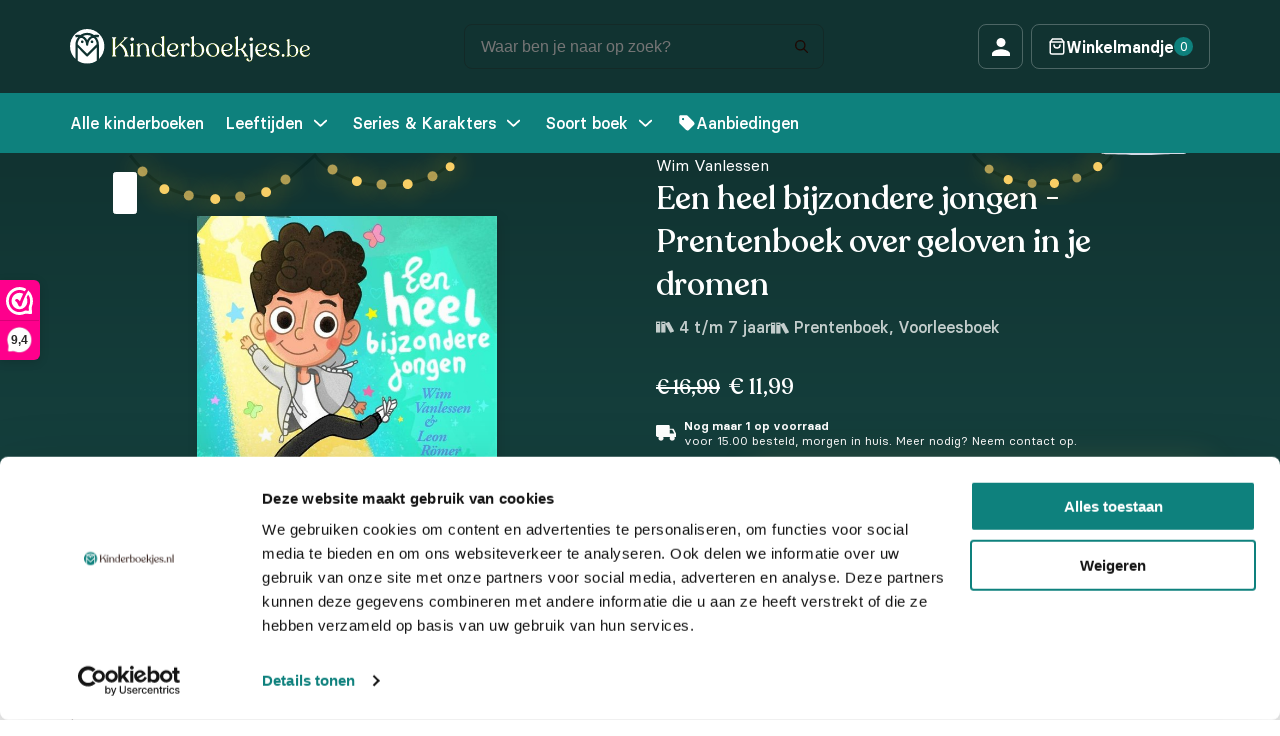

--- FILE ---
content_type: text/html; charset=UTF-8
request_url: https://kinderboekjes.be/kinderboeken/een-heel-bijzondere-jongen-prentenboek-over-geloven-in-je-dromen/
body_size: 20833
content:

<!DOCTYPE html>
<html lang="nl-BE">
<head>

            <meta name="facebook-domain-verification" content="09ewvmgjk62u5wthy2xpc1ad8xplg0" />
    
    <meta charset="UTF-8">
    <meta http-equiv="X-UA-Compatible" content="IE=edge">
    <meta name="viewport" content="width=device-width, initial-scale=1.0">
    <title>Een heel bijzondere jongen - Prentenboek over geloven in je dromen | Kinderboekjes.be</title>
    <script type="text/javascript" data-cookieconsent="ignore">
	window.dataLayer = window.dataLayer || [];

	function gtag() {
		dataLayer.push(arguments);
	}

	gtag("consent", "default", {
		ad_personalization: "denied",
		ad_storage: "denied",
		ad_user_data: "denied",
		analytics_storage: "denied",
		functionality_storage: "denied",
		personalization_storage: "denied",
		security_storage: "granted",
		wait_for_update: 500,
	});
	gtag("set", "ads_data_redaction", true);
	</script>
<script type="text/javascript" data-cookieconsent="ignore">
		(function (w, d, s, l, i) {
		w[l] = w[l] || [];
		w[l].push({'gtm.start': new Date().getTime(), event: 'gtm.js'});
		var f = d.getElementsByTagName(s)[0], j = d.createElement(s), dl = l !== 'dataLayer' ? '&l=' + l : '';
		j.async = true;
		j.src = 'https://www.googletagmanager.com/gtm.js?id=' + i + dl;
		f.parentNode.insertBefore(j, f);
	})(
		window,
		document,
		'script',
		'dataLayer',
		'GTM-MSMDZTX'
	);
</script>
<script type="text/javascript"
		id="Cookiebot"
		src="https://consent.cookiebot.com/uc.js"
		data-implementation="wp"
		data-cbid="30a3780a-fcd2-4046-8d96-306ba0424aaf"
						data-culture="NL"
				data-blockingmode="auto"
	></script>
<meta name='robots' content='index, follow, max-image-preview:large, max-snippet:-1, max-video-preview:-1' />

<!-- Google Tag Manager for WordPress by gtm4wp.com -->
<script data-cfasync="false" data-pagespeed-no-defer>
	var gtm4wp_datalayer_name = "dataLayer";
	var dataLayer = dataLayer || [];
	const gtm4wp_use_sku_instead = 0;
	const gtm4wp_currency = 'EUR';
	const gtm4wp_product_per_impression = 10;
	const gtm4wp_clear_ecommerce = false;
	const gtm4wp_datalayer_max_timeout = 2000;
</script>
<!-- End Google Tag Manager for WordPress by gtm4wp.com -->
	<!-- This site is optimized with the Yoast SEO plugin v25.9 - https://yoast.com/wordpress/plugins/seo/ -->
	<meta name="description" content="Een heel bijzondere jongen - Prentenboek over geloven in je dromen kopen? Op kinderboekjes vind je deze, en nog honderden andere leuke kinderboekjes voor een voordelige prijs. Bestel Een heel bijzondere jongen - Prentenboek over geloven in je dromen nu op Kinderboekjes.nl" />
	<link rel="canonical" href="https://kinderboekjes.nl/kinderboeken/een-heel-bijzondere-jongen-prentenboek-over-geloven-in-je-dromen/" />
	<meta property="og:locale" content="nl_BE" />
	<meta property="og:type" content="article" />
	<meta property="og:title" content="Een heel bijzondere jongen - Prentenboek over geloven in je dromen | Kinderboekjes.be" />
	<meta property="og:description" content="Een heel bijzondere jongen - Prentenboek over geloven in je dromen kopen? Op kinderboekjes vind je deze, en nog honderden andere leuke kinderboekjes voor een voordelige prijs. Bestel Een heel bijzondere jongen - Prentenboek over geloven in je dromen nu op Kinderboekjes.nl" />
	<meta property="og:url" content="https://kinderboekjes.be/kinderboeken/een-heel-bijzondere-jongen-prentenboek-over-geloven-in-je-dromen/" />
	<meta property="og:site_name" content="Kinderboekjes.be" />
	<meta property="article:modified_time" content="2025-11-18T18:34:56+00:00" />
	<meta property="og:image" content="https://kinderboekjes.nl/wp-content/uploads/2024/07/550x545.jpg" />
	<meta property="og:image:width" content="550" />
	<meta property="og:image:height" content="545" />
	<meta property="og:image:type" content="image/jpeg" />
	<meta name="twitter:card" content="summary_large_image" />
	<script type="application/ld+json" class="yoast-schema-graph">{"@context":"https://schema.org","@graph":[{"@type":"WebPage","@id":"https://kinderboekjes.be/kinderboeken/een-heel-bijzondere-jongen-prentenboek-over-geloven-in-je-dromen/","url":"https://kinderboekjes.be/kinderboeken/een-heel-bijzondere-jongen-prentenboek-over-geloven-in-je-dromen/","name":"Een heel bijzondere jongen - Prentenboek over geloven in je dromen | Kinderboekjes.be","isPartOf":{"@id":"https://kinderboekjes.be/#website"},"primaryImageOfPage":{"@id":"https://kinderboekjes.be/kinderboeken/een-heel-bijzondere-jongen-prentenboek-over-geloven-in-je-dromen/#primaryimage"},"image":{"@id":"https://kinderboekjes.be/kinderboeken/een-heel-bijzondere-jongen-prentenboek-over-geloven-in-je-dromen/#primaryimage"},"thumbnailUrl":"https://kinderboekjes.be/wp-content/uploads/2024/07/550x545.jpg","datePublished":"2024-07-19T12:39:45+00:00","dateModified":"2025-11-18T18:34:56+00:00","description":"Een heel bijzondere jongen - Prentenboek over geloven in je dromen kopen? Op kinderboekjes vind je deze, en nog honderden andere leuke kinderboekjes voor een voordelige prijs. Bestel Een heel bijzondere jongen - Prentenboek over geloven in je dromen nu op Kinderboekjes.nl","breadcrumb":{"@id":"https://kinderboekjes.be/kinderboeken/een-heel-bijzondere-jongen-prentenboek-over-geloven-in-je-dromen/#breadcrumb"},"inLanguage":"nl-BE","potentialAction":[{"@type":"ReadAction","target":["https://kinderboekjes.be/kinderboeken/een-heel-bijzondere-jongen-prentenboek-over-geloven-in-je-dromen/"]}]},{"@type":"ImageObject","inLanguage":"nl-BE","@id":"https://kinderboekjes.be/kinderboeken/een-heel-bijzondere-jongen-prentenboek-over-geloven-in-je-dromen/#primaryimage","url":"https://kinderboekjes.be/wp-content/uploads/2024/07/550x545.jpg","contentUrl":"https://kinderboekjes.be/wp-content/uploads/2024/07/550x545.jpg","width":550,"height":545,"caption":"Een heel bijzondere jongen - Prentenboek over geloven in je dromen"},{"@type":"BreadcrumbList","@id":"https://kinderboekjes.be/kinderboeken/een-heel-bijzondere-jongen-prentenboek-over-geloven-in-je-dromen/#breadcrumb","itemListElement":[{"@type":"ListItem","position":1,"name":"Kinderboeken","item":"https://kinderboekjes.be/"},{"@type":"ListItem","position":2,"name":"Alle kinderboeken","item":"https://kinderboekjes.be/kinderboeken/"},{"@type":"ListItem","position":3,"name":"Prentenboek","item":"https://kinderboekjes.be/soorten/prentenboek/"},{"@type":"ListItem","position":4,"name":"Een heel bijzondere jongen &#8211; Prentenboek over geloven in je dromen"}]},{"@type":"WebSite","@id":"https://kinderboekjes.be/#website","url":"https://kinderboekjes.be/","name":"Kinderboekjes.nl","description":"Op kinderboekjes.nl koop je de leukste kinderboekjes momenteel beschikbaar.","publisher":{"@id":"https://kinderboekjes.be/#organization"},"potentialAction":[{"@type":"SearchAction","target":{"@type":"EntryPoint","urlTemplate":"https://kinderboekjes.be/?s={search_term_string}"},"query-input":{"@type":"PropertyValueSpecification","valueRequired":true,"valueName":"search_term_string"}}],"inLanguage":"nl-BE"},{"@type":"Organization","@id":"https://kinderboekjes.be/#organization","name":"Kinderboekjes.nl","url":"https://kinderboekjes.be/","logo":{"@type":"ImageObject","inLanguage":"nl-BE","@id":"https://kinderboekjes.be/#/schema/logo/image/","url":"https://kinderboekjes.be/wp-content/uploads/2022/10/favicon.png","contentUrl":"https://kinderboekjes.be/wp-content/uploads/2022/10/favicon.png","width":512,"height":512,"caption":"Kinderboekjes.nl"},"image":{"@id":"https://kinderboekjes.be/#/schema/logo/image/"}}]}</script>
	<!-- / Yoast SEO plugin. -->


<link rel='dns-prefetch' href='//kinderboekjes.nl' />
<link rel='dns-prefetch' href='//www.google.com' />
<link rel="alternate" type="application/rss+xml" title="Kinderboekjes.be &raquo; Een heel bijzondere jongen &#8211; Prentenboek over geloven in je dromen reactiesfeed" href="https://kinderboekjes.be/kinderboeken/een-heel-bijzondere-jongen-prentenboek-over-geloven-in-je-dromen/feed/" />
<link rel="alternate" title="oEmbed (JSON)" type="application/json+oembed" href="https://kinderboekjes.be/wp-json/oembed/1.0/embed?url=https%3A%2F%2Fkinderboekjes.be%2Fkinderboeken%2Feen-heel-bijzondere-jongen-prentenboek-over-geloven-in-je-dromen%2F" />
<link rel="alternate" title="oEmbed (XML)" type="text/xml+oembed" href="https://kinderboekjes.be/wp-json/oembed/1.0/embed?url=https%3A%2F%2Fkinderboekjes.be%2Fkinderboeken%2Feen-heel-bijzondere-jongen-prentenboek-over-geloven-in-je-dromen%2F&#038;format=xml" />
<style id='wp-img-auto-sizes-contain-inline-css' type='text/css'>
img:is([sizes=auto i],[sizes^="auto," i]){contain-intrinsic-size:3000px 1500px}
/*# sourceURL=wp-img-auto-sizes-contain-inline-css */
</style>
<style id='classic-theme-styles-inline-css' type='text/css'>
/*! This file is auto-generated */
.wp-block-button__link{color:#fff;background-color:#32373c;border-radius:9999px;box-shadow:none;text-decoration:none;padding:calc(.667em + 2px) calc(1.333em + 2px);font-size:1.125em}.wp-block-file__button{background:#32373c;color:#fff;text-decoration:none}
/*# sourceURL=/wp-includes/css/classic-themes.min.css */
</style>
<style id='woocommerce-inline-inline-css' type='text/css'>
.woocommerce form .form-row .required { visibility: visible; }
/*# sourceURL=woocommerce-inline-inline-css */
</style>
<link rel='stylesheet' id='wpo_min-header-0-css' href='https://kinderboekjes.be/wp-content/cache/wpo-minify/1769098699/assets/wpo-minify-header-70ba1216.min.css' type='text/css' media='all' />
<link rel='stylesheet' id='wpo_min-header-1-css' href='https://kinderboekjes.be/wp-content/cache/wpo-minify/1769098699/assets/wpo-minify-header-eeb21411.min.css' type='text/css' media='only screen and (max-width: 768px)' />
<link rel='stylesheet' id='wpo_min-header-2-css' href='https://kinderboekjes.be/wp-content/cache/wpo-minify/1769098699/assets/wpo-minify-header-adf550b2.min.css' type='text/css' media='all' />
<script type="text/template" id="tmpl-variation-template">
	<div class="woocommerce-variation-description">{{{ data.variation.variation_description }}}</div>
	<div class="woocommerce-variation-price">{{{ data.variation.price_html }}}</div>
	<div class="woocommerce-variation-availability">{{{ data.variation.availability_html }}}</div>
</script>
<script type="text/template" id="tmpl-unavailable-variation-template">
	<p role="alert">Dit product is niet beschikbaar. Kies een andere combinatie.</p>
</script>
<script>(function(url,id){var script=document.createElement('script');script.async=true;script.src='https://'+url+'/sidebar.js?id='+id+'&c='+cachebuster(10,id);var ref=document.getElementsByTagName('script')[0];ref.parentNode.insertBefore(script,ref);function cachebuster(refreshMinutes,id){var now=Date.now();var interval=refreshMinutes*60e3;var shift=(Math.sin(id)||0)*interval;return Math.floor((now+shift)/interval);}})("dashboard.webwinkelkeur.nl",1216696);</script><script type="text/javascript" id="wpml-cookie-js-extra">
/* <![CDATA[ */
var wpml_cookies = {"wp-wpml_current_language":{"value":"be","expires":1,"path":"/"}};
var wpml_cookies = {"wp-wpml_current_language":{"value":"be","expires":1,"path":"/"}};
//# sourceURL=wpml-cookie-js-extra
/* ]]> */
</script>
<script type="text/javascript" src="https://kinderboekjes.be/wp-content/plugins/sitepress-multilingual-cms/res/js/cookies/language-cookie.js" id="wpml-cookie-js" defer="defer" data-wp-strategy="defer"></script>
<script type="text/javascript" src="https://kinderboekjes.be/wp-includes/js/jquery/jquery.min.js" id="jquery-core-js"></script>
<script type="text/javascript" src="https://kinderboekjes.be/wp-includes/js/jquery/jquery-migrate.min.js" id="jquery-migrate-js"></script>
<script type="text/javascript" src="https://kinderboekjes.be/wp-content/plugins/woocommerce/assets/js/jquery-blockui/jquery.blockUI.min.js" id="jquery-blockui-js" data-wp-strategy="defer"></script>
<script type="text/javascript" id="wc-add-to-cart-js-extra">
/* <![CDATA[ */
var wc_add_to_cart_params = {"ajax_url":"/wp-admin/admin-ajax.php?lang=be","wc_ajax_url":"/?wc-ajax=%%endpoint%%&lang=be","i18n_view_cart":"Winkelwagen bekijken","cart_url":"https://kinderboekjes.be/winkelwagen/","is_cart":"","cart_redirect_after_add":"no"};
//# sourceURL=wc-add-to-cart-js-extra
/* ]]> */
</script>
<script type="text/javascript" src="https://kinderboekjes.be/wp-content/plugins/woocommerce/assets/js/frontend/add-to-cart.min.js" id="wc-add-to-cart-js" defer="defer" data-wp-strategy="defer"></script>
<script type="text/javascript" id="wc-single-product-js-extra">
/* <![CDATA[ */
var wc_single_product_params = {"i18n_required_rating_text":"Selecteer een beoordeling","i18n_rating_options":["1 of 5 stars","2 of 5 stars","3 of 5 stars","4 of 5 stars","5 of 5 stars"],"i18n_product_gallery_trigger_text":"View full-screen image gallery","review_rating_required":"yes","flexslider":{"rtl":false,"animation":"slide","smoothHeight":true,"directionNav":false,"controlNav":"thumbnails","slideshow":false,"animationSpeed":500,"animationLoop":false,"allowOneSlide":false},"zoom_enabled":"","zoom_options":[],"photoswipe_enabled":"","photoswipe_options":{"shareEl":false,"closeOnScroll":false,"history":false,"hideAnimationDuration":0,"showAnimationDuration":0},"flexslider_enabled":""};
//# sourceURL=wc-single-product-js-extra
/* ]]> */
</script>
<script type="text/javascript" src="https://kinderboekjes.be/wp-content/plugins/woocommerce/assets/js/frontend/single-product.min.js" id="wc-single-product-js" defer="defer" data-wp-strategy="defer"></script>
<script type="text/javascript" src="https://kinderboekjes.be/wp-content/plugins/woocommerce/assets/js/js-cookie/js.cookie.min.js" id="js-cookie-js" defer="defer" data-wp-strategy="defer"></script>
<script type="text/javascript" id="woocommerce-js-extra">
/* <![CDATA[ */
var woocommerce_params = {"ajax_url":"/wp-admin/admin-ajax.php?lang=be","wc_ajax_url":"/?wc-ajax=%%endpoint%%&lang=be","i18n_password_show":"Show password","i18n_password_hide":"Hide password"};
//# sourceURL=woocommerce-js-extra
/* ]]> */
</script>
<script type="text/javascript" src="https://kinderboekjes.be/wp-content/plugins/woocommerce/assets/js/frontend/woocommerce.min.js" id="woocommerce-js" defer="defer" data-wp-strategy="defer"></script>
<script type="text/javascript" id="wt-smart-coupon-for-woo-js-extra">
/* <![CDATA[ */
var WTSmartCouponOBJ = {"ajaxurl":"https://kinderboekjes.be/wp-admin/admin-ajax.php","wc_ajax_url":"https://kinderboekjes.be/?wc-ajax=","nonces":{"public":"f40a4cf454","apply_coupon":"4a00f965fe"},"labels":{"please_wait":"Please wait...","choose_variation":"Please choose a variation","error":"Error !!!"},"shipping_method":[],"payment_method":"","is_cart":""};
//# sourceURL=wt-smart-coupon-for-woo-js-extra
/* ]]> */
</script>
<script type="text/javascript" src="https://kinderboekjes.be/wp-content/plugins/wt-smart-coupons-for-woocommerce/public/js/wt-smart-coupon-public.js" id="wt-smart-coupon-for-woo-js"></script>
<script type="text/javascript" src="https://kinderboekjes.be/wp-content/plugins/woocommerce-profitmetrics/js/pmTPTrack.js" id="pmTPTrack-js"></script>
<script type="text/javascript" id="wc-cart-fragments-js-extra">
/* <![CDATA[ */
var wc_cart_fragments_params = {"ajax_url":"/wp-admin/admin-ajax.php?lang=be","wc_ajax_url":"/?wc-ajax=%%endpoint%%&lang=be","cart_hash_key":"wc_cart_hash_7ca0ad920e8108c93692575d91315ad3-be","fragment_name":"wc_fragments_7ca0ad920e8108c93692575d91315ad3","request_timeout":"5000"};
//# sourceURL=wc-cart-fragments-js-extra
/* ]]> */
</script>
<script type="text/javascript" src="https://kinderboekjes.be/wp-content/plugins/woocommerce/assets/js/frontend/cart-fragments.min.js" id="wc-cart-fragments-js" defer="defer" data-wp-strategy="defer"></script>
<script type="text/javascript" src="https://kinderboekjes.be/wp-includes/js/underscore.min.js" id="underscore-js"></script>
<script type="text/javascript" id="wp-util-js-extra">
/* <![CDATA[ */
var _wpUtilSettings = {"ajax":{"url":"/wp-admin/admin-ajax.php"}};
//# sourceURL=wp-util-js-extra
/* ]]> */
</script>
<script type="text/javascript" src="https://kinderboekjes.be/wp-includes/js/wp-util.min.js" id="wp-util-js"></script>
<script type="text/javascript" id="wpml-xdomain-data-js-extra">
/* <![CDATA[ */
var wpml_xdomain_data = {"css_selector":"wpml-ls-item","ajax_url":"https://kinderboekjes.be/wp-admin/admin-ajax.php","current_lang":"be","_nonce":"e96c6231ff"};
//# sourceURL=wpml-xdomain-data-js-extra
/* ]]> */
</script>
<script type="text/javascript" src="https://kinderboekjes.be/wp-content/plugins/sitepress-multilingual-cms/res/js/xdomain-data.js" id="wpml-xdomain-data-js" defer="defer" data-wp-strategy="defer"></script>
<link rel="https://api.w.org/" href="https://kinderboekjes.be/wp-json/" /><link rel="alternate" title="JSON" type="application/json" href="https://kinderboekjes.be/wp-json/wp/v2/product/27812" /><link rel="EditURI" type="application/rsd+xml" title="RSD" href="https://kinderboekjes.nl/xmlrpc.php?rsd" />
<meta name="generator" content="WordPress 6.9" />
<meta name="generator" content="WooCommerce 10.0.4" />
<link rel='shortlink' href='https://kinderboekjes.be/?p=27812' />
<meta name="generator" content="WPML ver:4.7.6 stt:66,37;" />

<!-- This website runs the Product Feed ELITE for WooCommerce by AdTribes.io plugin -->

<!-- Google Tag Manager for WordPress by gtm4wp.com -->
<!-- GTM Container placement set to automatic -->
<script data-cfasync="false" data-pagespeed-no-defer type="text/javascript">
	var dataLayer_content = {"pagePostType":"product","pagePostType2":"single-product","pagePostAuthor":"Dave Vlaar","customerTotalOrders":0,"customerTotalOrderValue":0,"customerFirstName":"","customerLastName":"","customerBillingFirstName":"","customerBillingLastName":"","customerBillingCompany":"","customerBillingAddress1":"","customerBillingAddress2":"","customerBillingCity":"","customerBillingState":"","customerBillingPostcode":"","customerBillingCountry":"","customerBillingEmail":"","customerBillingEmailHash":"","customerBillingPhone":"","customerShippingFirstName":"","customerShippingLastName":"","customerShippingCompany":"","customerShippingAddress1":"","customerShippingAddress2":"","customerShippingCity":"","customerShippingState":"","customerShippingPostcode":"","customerShippingCountry":"","cartContent":{"totals":{"applied_coupons":[],"discount_total":0,"subtotal":0,"total":0},"items":[]},"productRatingCounts":[],"productAverageRating":0,"productReviewCount":0,"productType":"simple","productIsVariable":0};
	dataLayer.push( dataLayer_content );
</script>
<script data-cfasync="false" data-pagespeed-no-defer type="text/javascript">
(function(w,d,s,l,i){w[l]=w[l]||[];w[l].push({'gtm.start':
new Date().getTime(),event:'gtm.js'});var f=d.getElementsByTagName(s)[0],
j=d.createElement(s),dl=l!='dataLayer'?'&l='+l:'';j.async=true;j.src=
'//www.googletagmanager.com/gtm.js?id='+i+dl;f.parentNode.insertBefore(j,f);
})(window,document,'script','dataLayer','GTM-MSMDZTX');
</script>
<!-- End Google Tag Manager for WordPress by gtm4wp.com --><!-- Google tag (gtag.js) -->
<script async src='https://www.googletagmanager.com/gtag/js?id=AW-11107396360'></script>
<script>
function formatAWID(awID) {
    // Ensure the AW ID is in the correct format
    if (!awID.startsWith('AW-')) {
        awID = 'AW-' + awID.replace(/^AW/, '');
    }
    return awID;
}
const inputAWID = 'AW-11107396360';
const awID = formatAWID(inputAWID);

function _pm_executeAWConfig() {
    const scriptExists = document.querySelector('script[src^="https://www.googletagmanager.com/gtag/js?id="]');
    let foundJsDate = false;
    if (typeof dataLayer !== 'undefined') {
        for( var i = 0; i <= dataLayer.length; i++ ) {
            if( typeof dataLayer[i] === 'object' && dataLayer[i].length && dataLayer[i].length > 2 && dataLayer[i][0] === 'js' ) {
                foundJsDate = true;
                break;
            }
        }
    }
    if (scriptExists && foundJsDate) {
        window.dataLayer = window.dataLayer || [];
        function gtag() {
            dataLayer.push(arguments);
        }
        gtag('config', awID);
    } else {
        const script = document.createElement('script');
        script.async = true;
        script.id = 'profitmetrics-gawid-script-' + awID;
        script.src = 'https://www.googletagmanager.com/gtag/js?id=' + awID;
        document.head.appendChild(script);
        script.addEventListener('load', function() {
            window.dataLayer = window.dataLayer || [];
            function gtag() {
                dataLayer.push(arguments);
            }
            gtag('js', new Date());
            gtag('config', awID);
        });
    }
}
_pm_executeAWConfig();
</script>
<!-- Start ProfitMetrics - GA4  - (v1) -->

<script>
  function _pm_executeGtag() {
    const scriptExists = document.querySelector('script[src^="https://www.googletagmanager.com/gtag/js?id="]');

    if (scriptExists) {
      
  window.dataLayer = window.dataLayer || [];
  function gtag(){ dataLayer.push(arguments); }

  gtag('config', 'G-9N53RRKSSV');
  gtag('config', 'G-VM7HHXL44X');
  gtag('js', new Date());

    } else {
      const script = document.createElement('script');
      script.async = true;
      script.id = 'profitmetrics-ga4-script-G-9N53RRKSSV';
      script.src = 'https://www.googletagmanager.com/gtag/js?id=G-9N53RRKSSV';
      document.head.appendChild(script);

      script.addEventListener('load', function() {
        
  window.dataLayer = window.dataLayer || [];
  function gtag(){ dataLayer.push(arguments); }

  gtag('config', 'G-9N53RRKSSV');
  gtag('config', 'G-VM7HHXL44X');
  gtag('js', new Date());

      });
    }
  }


  _pm_executeGtag();
</script>

<!-- End ProfitMetrics - GA4  - (v1) --><link rel="preload" as="image" href="https://kinderboekjes.be/wp-content/uploads/2024/07/550x545.jpg.webp" imagesrcset="https://kinderboekjes.be/wp-content/uploads/2024/07/550x545.jpg 550w, https://kinderboekjes.be/wp-content/uploads/2024/07/550x545-300x297.jpg 300w, https://kinderboekjes.be/wp-content/uploads/2024/07/550x545-150x150.jpg 150w, https://kinderboekjes.be/wp-content/uploads/2024/07/550x545-100x100.jpg 100w" imagesizes="(max-width: 550px) 100vw, 550px">	<noscript><style>.woocommerce-product-gallery{ opacity: 1 !important; }</style></noscript>
	<script type="text/javascript" src="https://cdn.brevo.com/js/sdk-loader.js" async></script><script type="text/javascript">
            window.Brevo = window.Brevo || [];
            window.Brevo.push(["init", {
                client_key: "viitz4yk0yxqkrcacebhvwok",
                email_id: "",
                push: {
                    customDomain: "https://kinderboekjes.nl\/wp-content\/plugins\/woocommerce-sendinblue-newsletter-subscription\/"
                }
            }]);
        </script><link rel="icon" href="https://kinderboekjes.be/wp-content/uploads/2022/10/cropped-favicon-32x32.png" sizes="32x32" />
<link rel="icon" href="https://kinderboekjes.be/wp-content/uploads/2022/10/cropped-favicon-192x192.png" sizes="192x192" />
<link rel="apple-touch-icon" href="https://kinderboekjes.be/wp-content/uploads/2022/10/cropped-favicon-180x180.png" />
<meta name="msapplication-TileImage" content="https://kinderboekjes.be/wp-content/uploads/2022/10/cropped-favicon-270x270.png" />

            <meta name="google-site-verification" content="lVzfY1Ko71CTe5UNsHKZJTCtGhLiU-wrwau5YXuRNzo" />
        <!-- Google tag (gtag.js) -->
        <script async src="https://www.googletagmanager.com/gtag/js?id=AW-11291559501"></script>
        <script>
        window.dataLayer = window.dataLayer || [];
        function gtag(){dataLayer.push(arguments);}
        gtag('js', new Date());
        
        gtag('config', 'AW-11291559501');
        </script>

        <script>(function(n,r){var e=document.createElement("script");e.async=!0,e.src=n+"/sidebar.js?id="+r+"&c="+c(10,r);var t=document.getElementsByTagName("script")[0];t.parentNode.insertBefore(e,t);function c(s,i){var o=Date.now(),a=s*6e4,_=(Math.sin(i)||0)*a;return Math.floor((o+_)/a)}})("https://dashboard.webwinkelkeur.nl",1216696);</script>
    
<style id='global-styles-inline-css' type='text/css'>
:root{--wp--preset--aspect-ratio--square: 1;--wp--preset--aspect-ratio--4-3: 4/3;--wp--preset--aspect-ratio--3-4: 3/4;--wp--preset--aspect-ratio--3-2: 3/2;--wp--preset--aspect-ratio--2-3: 2/3;--wp--preset--aspect-ratio--16-9: 16/9;--wp--preset--aspect-ratio--9-16: 9/16;--wp--preset--color--black: #000000;--wp--preset--color--cyan-bluish-gray: #abb8c3;--wp--preset--color--white: #ffffff;--wp--preset--color--pale-pink: #f78da7;--wp--preset--color--vivid-red: #cf2e2e;--wp--preset--color--luminous-vivid-orange: #ff6900;--wp--preset--color--luminous-vivid-amber: #fcb900;--wp--preset--color--light-green-cyan: #7bdcb5;--wp--preset--color--vivid-green-cyan: #00d084;--wp--preset--color--pale-cyan-blue: #8ed1fc;--wp--preset--color--vivid-cyan-blue: #0693e3;--wp--preset--color--vivid-purple: #9b51e0;--wp--preset--gradient--vivid-cyan-blue-to-vivid-purple: linear-gradient(135deg,rgb(6,147,227) 0%,rgb(155,81,224) 100%);--wp--preset--gradient--light-green-cyan-to-vivid-green-cyan: linear-gradient(135deg,rgb(122,220,180) 0%,rgb(0,208,130) 100%);--wp--preset--gradient--luminous-vivid-amber-to-luminous-vivid-orange: linear-gradient(135deg,rgb(252,185,0) 0%,rgb(255,105,0) 100%);--wp--preset--gradient--luminous-vivid-orange-to-vivid-red: linear-gradient(135deg,rgb(255,105,0) 0%,rgb(207,46,46) 100%);--wp--preset--gradient--very-light-gray-to-cyan-bluish-gray: linear-gradient(135deg,rgb(238,238,238) 0%,rgb(169,184,195) 100%);--wp--preset--gradient--cool-to-warm-spectrum: linear-gradient(135deg,rgb(74,234,220) 0%,rgb(151,120,209) 20%,rgb(207,42,186) 40%,rgb(238,44,130) 60%,rgb(251,105,98) 80%,rgb(254,248,76) 100%);--wp--preset--gradient--blush-light-purple: linear-gradient(135deg,rgb(255,206,236) 0%,rgb(152,150,240) 100%);--wp--preset--gradient--blush-bordeaux: linear-gradient(135deg,rgb(254,205,165) 0%,rgb(254,45,45) 50%,rgb(107,0,62) 100%);--wp--preset--gradient--luminous-dusk: linear-gradient(135deg,rgb(255,203,112) 0%,rgb(199,81,192) 50%,rgb(65,88,208) 100%);--wp--preset--gradient--pale-ocean: linear-gradient(135deg,rgb(255,245,203) 0%,rgb(182,227,212) 50%,rgb(51,167,181) 100%);--wp--preset--gradient--electric-grass: linear-gradient(135deg,rgb(202,248,128) 0%,rgb(113,206,126) 100%);--wp--preset--gradient--midnight: linear-gradient(135deg,rgb(2,3,129) 0%,rgb(40,116,252) 100%);--wp--preset--font-size--small: 13px;--wp--preset--font-size--medium: 20px;--wp--preset--font-size--large: 36px;--wp--preset--font-size--x-large: 42px;--wp--preset--spacing--20: 0.44rem;--wp--preset--spacing--30: 0.67rem;--wp--preset--spacing--40: 1rem;--wp--preset--spacing--50: 1.5rem;--wp--preset--spacing--60: 2.25rem;--wp--preset--spacing--70: 3.38rem;--wp--preset--spacing--80: 5.06rem;--wp--preset--shadow--natural: 6px 6px 9px rgba(0, 0, 0, 0.2);--wp--preset--shadow--deep: 12px 12px 50px rgba(0, 0, 0, 0.4);--wp--preset--shadow--sharp: 6px 6px 0px rgba(0, 0, 0, 0.2);--wp--preset--shadow--outlined: 6px 6px 0px -3px rgb(255, 255, 255), 6px 6px rgb(0, 0, 0);--wp--preset--shadow--crisp: 6px 6px 0px rgb(0, 0, 0);}:where(.is-layout-flex){gap: 0.5em;}:where(.is-layout-grid){gap: 0.5em;}body .is-layout-flex{display: flex;}.is-layout-flex{flex-wrap: wrap;align-items: center;}.is-layout-flex > :is(*, div){margin: 0;}body .is-layout-grid{display: grid;}.is-layout-grid > :is(*, div){margin: 0;}:where(.wp-block-columns.is-layout-flex){gap: 2em;}:where(.wp-block-columns.is-layout-grid){gap: 2em;}:where(.wp-block-post-template.is-layout-flex){gap: 1.25em;}:where(.wp-block-post-template.is-layout-grid){gap: 1.25em;}.has-black-color{color: var(--wp--preset--color--black) !important;}.has-cyan-bluish-gray-color{color: var(--wp--preset--color--cyan-bluish-gray) !important;}.has-white-color{color: var(--wp--preset--color--white) !important;}.has-pale-pink-color{color: var(--wp--preset--color--pale-pink) !important;}.has-vivid-red-color{color: var(--wp--preset--color--vivid-red) !important;}.has-luminous-vivid-orange-color{color: var(--wp--preset--color--luminous-vivid-orange) !important;}.has-luminous-vivid-amber-color{color: var(--wp--preset--color--luminous-vivid-amber) !important;}.has-light-green-cyan-color{color: var(--wp--preset--color--light-green-cyan) !important;}.has-vivid-green-cyan-color{color: var(--wp--preset--color--vivid-green-cyan) !important;}.has-pale-cyan-blue-color{color: var(--wp--preset--color--pale-cyan-blue) !important;}.has-vivid-cyan-blue-color{color: var(--wp--preset--color--vivid-cyan-blue) !important;}.has-vivid-purple-color{color: var(--wp--preset--color--vivid-purple) !important;}.has-black-background-color{background-color: var(--wp--preset--color--black) !important;}.has-cyan-bluish-gray-background-color{background-color: var(--wp--preset--color--cyan-bluish-gray) !important;}.has-white-background-color{background-color: var(--wp--preset--color--white) !important;}.has-pale-pink-background-color{background-color: var(--wp--preset--color--pale-pink) !important;}.has-vivid-red-background-color{background-color: var(--wp--preset--color--vivid-red) !important;}.has-luminous-vivid-orange-background-color{background-color: var(--wp--preset--color--luminous-vivid-orange) !important;}.has-luminous-vivid-amber-background-color{background-color: var(--wp--preset--color--luminous-vivid-amber) !important;}.has-light-green-cyan-background-color{background-color: var(--wp--preset--color--light-green-cyan) !important;}.has-vivid-green-cyan-background-color{background-color: var(--wp--preset--color--vivid-green-cyan) !important;}.has-pale-cyan-blue-background-color{background-color: var(--wp--preset--color--pale-cyan-blue) !important;}.has-vivid-cyan-blue-background-color{background-color: var(--wp--preset--color--vivid-cyan-blue) !important;}.has-vivid-purple-background-color{background-color: var(--wp--preset--color--vivid-purple) !important;}.has-black-border-color{border-color: var(--wp--preset--color--black) !important;}.has-cyan-bluish-gray-border-color{border-color: var(--wp--preset--color--cyan-bluish-gray) !important;}.has-white-border-color{border-color: var(--wp--preset--color--white) !important;}.has-pale-pink-border-color{border-color: var(--wp--preset--color--pale-pink) !important;}.has-vivid-red-border-color{border-color: var(--wp--preset--color--vivid-red) !important;}.has-luminous-vivid-orange-border-color{border-color: var(--wp--preset--color--luminous-vivid-orange) !important;}.has-luminous-vivid-amber-border-color{border-color: var(--wp--preset--color--luminous-vivid-amber) !important;}.has-light-green-cyan-border-color{border-color: var(--wp--preset--color--light-green-cyan) !important;}.has-vivid-green-cyan-border-color{border-color: var(--wp--preset--color--vivid-green-cyan) !important;}.has-pale-cyan-blue-border-color{border-color: var(--wp--preset--color--pale-cyan-blue) !important;}.has-vivid-cyan-blue-border-color{border-color: var(--wp--preset--color--vivid-cyan-blue) !important;}.has-vivid-purple-border-color{border-color: var(--wp--preset--color--vivid-purple) !important;}.has-vivid-cyan-blue-to-vivid-purple-gradient-background{background: var(--wp--preset--gradient--vivid-cyan-blue-to-vivid-purple) !important;}.has-light-green-cyan-to-vivid-green-cyan-gradient-background{background: var(--wp--preset--gradient--light-green-cyan-to-vivid-green-cyan) !important;}.has-luminous-vivid-amber-to-luminous-vivid-orange-gradient-background{background: var(--wp--preset--gradient--luminous-vivid-amber-to-luminous-vivid-orange) !important;}.has-luminous-vivid-orange-to-vivid-red-gradient-background{background: var(--wp--preset--gradient--luminous-vivid-orange-to-vivid-red) !important;}.has-very-light-gray-to-cyan-bluish-gray-gradient-background{background: var(--wp--preset--gradient--very-light-gray-to-cyan-bluish-gray) !important;}.has-cool-to-warm-spectrum-gradient-background{background: var(--wp--preset--gradient--cool-to-warm-spectrum) !important;}.has-blush-light-purple-gradient-background{background: var(--wp--preset--gradient--blush-light-purple) !important;}.has-blush-bordeaux-gradient-background{background: var(--wp--preset--gradient--blush-bordeaux) !important;}.has-luminous-dusk-gradient-background{background: var(--wp--preset--gradient--luminous-dusk) !important;}.has-pale-ocean-gradient-background{background: var(--wp--preset--gradient--pale-ocean) !important;}.has-electric-grass-gradient-background{background: var(--wp--preset--gradient--electric-grass) !important;}.has-midnight-gradient-background{background: var(--wp--preset--gradient--midnight) !important;}.has-small-font-size{font-size: var(--wp--preset--font-size--small) !important;}.has-medium-font-size{font-size: var(--wp--preset--font-size--medium) !important;}.has-large-font-size{font-size: var(--wp--preset--font-size--large) !important;}.has-x-large-font-size{font-size: var(--wp--preset--font-size--x-large) !important;}
/*# sourceURL=global-styles-inline-css */
</style>
</head>
<body class="wp-singular product-template-default single single-product postid-27812 wp-theme-wux wpb-body is--nav-1 winter-theme theme-wux woocommerce woocommerce-page woocommerce-no-js">


<nav class="wpb-navigation">
    <div class="wpb-navigation__main">
        <div class="container">
            <div class="inner">
                
                <a class="logo" href="/">
                    <img src="https://kinderboekjes.be/wp-content/uploads/2023/06/be_fc-1.svg" width="240" height="35" alt="Kinderboekjes.nl logo">
                </a>
                
                        <div class="wc-cart ">
            <a href="https://kinderboekjes.be/winkelwagen/" class="woocommerce-mini-cart__button btn outline" data-count="0">
                <img src="/wp-content/themes/wux/assets/img/icon_shopping-bag_dark.svg" width="18" height="19" loading="lazy" alt="Winkelmandje">
                <span>Winkelmandje</span>
            </a>
        </div>
        
                <div class="search-form" id="wux-search-form">
                    <div class="search-form__inner">
                        <form id="wux-search" action="https://kinderboekjes.be/"
                            data-template='results'
                            data-query='{"type":["product","pa_auteurs","soorten","serie-en-karakters","merken"],"post_status":["publish"],"posts_per_page":9999,"sql_compare":"OR","lang":"nl","meta_query":[{"key":"post_title","value":"%{{search_query}}%","operator":"LIKE","weight":100},{"key":"sku","value":"%{{search_query}}%","operator":"LIKE","weight":50,"type":["product"]},{"key":"ean","value":"%{{search_query}}%","operator":"LIKE","weight":50,"type":["product"]}],"order":[{"key":"sales_count_period_total","direction":"DESC","type":"DECIMAL"}]}'
                            data-facets='[{"id":28235,"label":"Soort boek","type":"dropdown","form":"term","name":"term_soorten","update":"true","operator":"IN","datatype":"CHAR","file":"dropdown","order":0},{"id":28236,"label":"Merken","type":"dropdown","form":"term","name":"term_merken","update":"true","operator":"IN","datatype":"CHAR","file":"dropdown","order":0},{"id":28237,"label":"Series & karakters","type":"dropdown","form":"term","name":"term_serie-en-karakters","update":"true","operator":"IN","datatype":"CHAR","file":"dropdown","order":0},{"id":28239,"label":"Leeftijd","type":"radio","form":"term","name":"term_leeftijd","update":"false","operator":"IN","datatype":"CHAR","file":"age-select","_wpml_word_count":"0","order":0}]'>
                            
                            <div class="search-form__group">
                                <img src="/wp-content/themes/wux/assets/img/icon_search_dark.svg" width="18" height="19" loading="lazy" alt="Search">
                                <input type="search" id="wux-search-input" name="s" placeholder="Waar ben je naar op zoek?">
                                <span id="close-wux-search">
                                    <img src="/wp-content/themes/wux/assets/img/icon_close_dark.svg" width="18" height="19" loading="lazy" alt="Zoeken sluiten">
                                    Sluiten
                                </span>
                            </div>
            
                        </form>
            
                        <div class="search-form__results" id="wux-search-results"></div>
                    </div>
                </div>

                <a class="btn outline btn--square account" href="/mijn-account/" title="Mijn account">
                    <img src="/wp-content/themes/wux/assets/img/icon_person_dark.svg" width="18" height="18" loading="lazy" alt="Account"> 
                </a>

                <div class="nav-trigger js-nav-trigger" title="Menu openen">
                    <div class="nav-hamburger__line is--top"></div>
                    <div class="nav-hamburger__line is--middle"></div>
                    <div class="nav-hamburger__line is--bottom"></div>
                    <span>Menu</span>
                </div>

            </div>
        </div>
    </div>
    <div class="wpb-navigation__nav">
        <div class="container">
            <div class="inner">
                <div class="wpb-menu">
                    <div class="wpb-menu__header">
                        <button class="js-nav-trigger" title="Menu sluiten">
                            <img src="/wp-content/themes/wux/assets/img/icon_chevron-left_white.svg" width="7" height="14" loading="lazy" alt="Menu sluiten"> 
                        </button>
                        <span>Menu</span>
                    </div>
                    <div class="wpb-menu__body">
                        <div class="menu-hoofdmenu-container"><ul id="menu-hoofdmenu" class="menu"><li id="menu-item-208" class="menu-item menu-item-type-post_type menu-item-object-page current_page_parent menu-item-208"><a href="https://kinderboekjes.be/kinderboeken/">Alle kinderboeken</a></li>
</ul></div>
                        
                        <div class="custom-menu">
                            <ul>
                                <li class="menu-item has-submenu has-leeftijden">
                                    <a href="/leeftijden/">Leeftijden
                                        <div class="submenu-trigger js-submenu-tigger">
                                            <img src="/wp-content/themes/wux/assets/img/icon_chevron-right_white.svg" width="20" height="20" alt="arrow icon">
                                        </div>
                                    </a>
                                    <ul class="sub-menu">
                                        <li class="menu-item">
                                            <a href="/leeftijden/baby-peuters/?wf_28239=5131" class="filter">Baby & Peuters</a>
                                        </li>
                                        <li class="menu-item">
                                            <a href="/leeftijden/4-t-m-6-jaar/?wf_28239=5132" class="filter">4 t/m 6 jaar</a>
                                        </li>
                                        <li class="menu-item">
                                            <a href="/leeftijden/7-t-m-9-jaar/?wf_28239=5133" class="filter">7 t/m 9 jaar</a>
                                        </li>
                                        <li class="menu-item">
                                            <a href="/leeftijden/10-t-m-12-jaar/?wf_28239=5134" class="filter">10 t/m 12 jaar</a>
                                        </li>
                                    </ul>
                                </li>
                                <li class="menu-item has-submenu">
                                    <a href="/series-en-karakters/">
                                        Series & Karakters
                                        <div class="submenu-trigger js-submenu-tigger">
                                            <img src="/wp-content/themes/wux/assets/img/icon_chevron-right_white.svg" width="20" height="20" alt="arrow icon">
                                        </div>
                                    </a>
                                    <ul class="sub-menu">
                                                                                        <li class="menu-item menu-item--featured">
                                                    <a href="https://kinderboekjes.be/series-en-karakters/bumba/">
                                                                                                                    <img src="https://kinderboekjes.be/wp-content/uploads/2025/10/bumba.png" width="50" height="50" alt="">
                                                                                                                Bumba                                                    </a>
                                                </li>
                                                                                            <li class="menu-item menu-item--featured">
                                                    <a href="https://kinderboekjes.be/series-en-karakters/brandweerman-sam/">
                                                                                                                    <img src="https://kinderboekjes.nl/wp-content/uploads/2022/11/brandweerman-sam.png" width="50" height="50" alt="">
                                                                                                                Brandweerman Sam                                                    </a>
                                                </li>
                                                                                            <li class="menu-item menu-item--featured">
                                                    <a href="https://kinderboekjes.be/series-en-karakters/kabouter-plop/">
                                                                                                                    <img src="https://kinderboekjes.nl/wp-content/uploads/2022/11/kabouter-plop.png" width="50" height="50" alt="">
                                                                                                                Kabouter Plop                                                    </a>
                                                </li>
                                                                                            <li class="menu-item menu-item--featured">
                                                    <a href="https://kinderboekjes.be/series-en-karakters/buurman-buurman/">
                                                                                                                    <img src="https://kinderboekjes.nl/wp-content/uploads/2022/11/buurman-en-buurman.png" width="50" height="50" alt="">
                                                                                                                Buurman &amp; Buurman                                                    </a>
                                                </li>
                                                                                                                                <li class="menu-item">
                                                <a href="/series-en-karakters/dinosaurus/">Dinosaurus</a>
                                            </li>
                                                                                    <li class="menu-item">
                                                <a href="/series-en-karakters/dikkie-dik/">Dikkie Dik</a>
                                            </li>
                                                                                    <li class="menu-item">
                                                <a href="/series-en-karakters/dora-the-explorer/">Dora the Explorer</a>
                                            </li>
                                                                                    <li class="menu-item">
                                                <a href="/series-en-karakters/geronimo-stilton/">Geronimo Stilton</a>
                                            </li>
                                                                                    <li class="menu-item">
                                                <a href="/series-en-karakters/hopla/">Hopla</a>
                                            </li>
                                                                                    <li class="menu-item">
                                                <a href="/series-en-karakters/k3/">K3</a>
                                            </li>
                                                                                    <li class="menu-item">
                                                <a href="/series-en-karakters/paw-patrol/">Paw Patrol</a>
                                            </li>
                                                                                    <li class="menu-item">
                                                <a href="/series-en-karakters/pokemon/">Pokémon</a>
                                            </li>
                                                                                    <li class="menu-item">
                                                <a href="/series-en-karakters/moemim/">Moemim</a>
                                            </li>
                                                                                    <li class="menu-item">
                                                <a href="/series-en-karakters/nijntje/">Nijntje</a>
                                            </li>
                                                                                    <li class="menu-item">
                                                <a href="/series-en-karakters/pieter-konijn/">Pieter Konijn</a>
                                            </li>
                                                                                    <li class="menu-item">
                                                <a href="/series-en-karakters/thomas-de-trein/">Thomas de Trein</a>
                                            </li>
                                                                                <li class="view-more-button arrow-right">
                                            <a href="/series-en-karakters/">Alle series en karakters bekijken</a>
                                        </li>
                                    </ul>
                                </li>
                                <li class="menu-item has-submenu">
                                    <a href="/soorten/">
                                        Soort boek
                                        <div class="submenu-trigger js-submenu-tigger">
                                            <img src="/wp-content/themes/wux/assets/img/icon_chevron-right_white.svg" width="20" height="20" alt="arrow icon">
                                        </div>
                                    </a>
                                    <ul class="sub-menu">
                                                                                    <li class="menu-item">
                                                <a href="/soorten/agenda/">Agenda</a>
                                            </li>
                                                                                    <li class="menu-item">
                                                <a href="/soorten/avi-boek/">AVI boek</a>
                                            </li>
                                                                                    <li class="menu-item">
                                                <a href="/soorten/babyboek/">Babyboek</a>
                                            </li>
                                                                                    <li class="menu-item">
                                                <a href="/soorten/badboekje/">Badboekje</a>
                                            </li>
                                                                                    <li class="menu-item">
                                                <a href="/soorten/buggyboekje/">Buggyboekje</a>
                                            </li>
                                                                                    <li class="menu-item">
                                                <a href="/soorten/dagboek/">Dagboek</a>
                                            </li>
                                                                                    <li class="menu-item">
                                                <a href="/soorten/doeboek/">Doeboek</a>
                                            </li>
                                                                                    <li class="menu-item">
                                                <a href="/soorten/educatief/">Educatief</a>
                                            </li>
                                                                                    <li class="menu-item">
                                                <a href="/soorten/fanboek/">Fanboek</a>
                                            </li>
                                                                                    <li class="menu-item">
                                                <a href="/soorten/film/">Film</a>
                                            </li>
                                                                                    <li class="menu-item">
                                                <a href="/soorten/film-tv-serie/">Film/Tv-serie</a>
                                            </li>
                                                                                    <li class="menu-item">
                                                <a href="/soorten/flapjesboek/">Flapjesboek</a>
                                            </li>
                                                                                    <li class="menu-item">
                                                <a href="/soorten/foamboek/">Foamboek</a>
                                            </li>
                                                                                    <li class="menu-item">
                                                <a href="/soorten/geluidenboek/">Geluidenboek</a>
                                            </li>
                                                                                    <li class="menu-item">
                                                <a href="/soorten/kijkboek/">Kijkboek</a>
                                            </li>
                                                                                    <li class="menu-item">
                                                <a href="/soorten/kleurboek/">Kleurboek</a>
                                            </li>
                                                                                    <li class="menu-item">
                                                <a href="/soorten/knisperboek/">Knisperboek</a>
                                            </li>
                                                                                    <li class="menu-item">
                                                <a href="/soorten/knutselboek/">Knutselboek</a>
                                            </li>
                                                                                    <li class="menu-item">
                                                <a href="/soorten/kookboek/">Kookboek</a>
                                            </li>
                                                                                    <li class="menu-item">
                                                <a href="/soorten/leesboek/">Leesboek</a>
                                            </li>
                                                                                    <li class="menu-item">
                                                <a href="/soorten/lichtjesboek/">Lichtjesboek</a>
                                            </li>
                                                                                    <li class="menu-item">
                                                <a href="/soorten/liedjesboek/">Liedjesboek</a>
                                            </li>
                                                                                    <li class="menu-item">
                                                <a href="/soorten/magazine/">Magazine</a>
                                            </li>
                                                                                    <li class="menu-item">
                                                <a href="/soorten/magneetboek/">Magneetboek</a>
                                            </li>
                                                                                    <li class="menu-item">
                                                <a href="/soorten/moppenboek/">Moppenboek</a>
                                            </li>
                                                                                    <li class="menu-item">
                                                <a href="/soorten/pop-up-boek/">Pop-up boek</a>
                                            </li>
                                                                                    <li class="menu-item">
                                                <a href="/soorten/posterboek/">Posterboek</a>
                                            </li>
                                                                                    <li class="menu-item">
                                                <a href="/soorten/prentenboek/">Prentenboek</a>
                                            </li>
                                                                                    <li class="menu-item">
                                                <a href="/soorten/puzzelboek/">Puzzelboek</a>
                                            </li>
                                                                                    <li class="menu-item">
                                                <a href="/soorten/raadselboek/">Raadselboek</a>
                                            </li>
                                                                                    <li class="menu-item">
                                                <a href="/soorten/rekenboek/">Rekenboek</a>
                                            </li>
                                                                                    <li class="menu-item">
                                                <a href="/soorten/schuifjesboek/">Schuifjesboek</a>
                                            </li>
                                                                                    <li class="menu-item">
                                                <a href="/soorten/stickerboek/">Stickerboek</a>
                                            </li>
                                                                                    <li class="menu-item">
                                                <a href="/soorten/stripboek/">Stripboek</a>
                                            </li>
                                                                                    <li class="menu-item">
                                                <a href="/soorten/telboek/">Telboek</a>
                                            </li>
                                                                                    <li class="menu-item">
                                                <a href="/soorten/uitdeelboekjes/">Uitdeelboekjes</a>
                                            </li>
                                                                                    <li class="menu-item">
                                                <a href="/soorten/vakantieboek/">Vakantieboek</a>
                                            </li>
                                                                                    <li class="menu-item">
                                                <a href="/soorten/voelboek/">Voelboek</a>
                                            </li>
                                                                                    <li class="menu-item">
                                                <a href="/soorten/vol-avontuur/">Vol Avontuur!</a>
                                            </li>
                                                                                    <li class="menu-item">
                                                <a href="/soorten/voordeelbundel/">Voordeelbundel</a>
                                            </li>
                                                                                    <li class="menu-item">
                                                <a href="/soorten/voorleesboek/">Voorleesboek</a>
                                            </li>
                                                                                    <li class="menu-item">
                                                <a href="/soorten/vriendenboek/">Vriendenboek</a>
                                            </li>
                                                                                    <li class="menu-item">
                                                <a href="/soorten/zoekboek/">Zoekboek</a>
                                            </li>
                                                                            </ul>
                                </li>
                                <li class="menu-item is-featured">
                                    <a href="/aanbiedingen/">
                                        <i class="wpb-icon wpb-icon--tag-solid"></i>
                                        Aanbiedingen
                                    </a>
                                </li>
                            </ul>
                        </div>
                    </div>
                    <div class="wpb-menu__footer">
                        <a href="/mijn-account/" class="btn outline">
                            <img src="/wp-content/themes/wux/assets/img/icon_person_white.svg" width="7" height="14" loading="lazy" alt="Mijn account"> 
                            Inloggen / aanmelden
                        </a>
                    </div>
                </div>
                <div class="wpb-navigation__usps">
                    <div class="usp js-usp-1" data-id="1"><div class="usp-icon"><img src="https://kinderboekjes.be/wp-content/uploads/2022/10/icon_truck_green.svg" width="17" height="14" loading="lazy" alt="usp-icon1"></div><span>Voor 15:00 uur besteld, morgen in huis</span><p>Gratis verzending vanaf 20 euro</p></div><div class="usp js-usp-2" data-id="2"><div class="usp-icon"><img src="https://kinderboekjes.be/wp-content/uploads/2022/10/icon_check_green.svg" width="17" height="14" loading="lazy" alt="usp-icon2"></div><span>Groot aanbod kinderboeken</span><p>Meer dan 900 unieke boeken</p></div><div class="usp js-usp-3" data-id="3"><div class="usp-icon"><img src="https://kinderboekjes.be/wp-content/uploads/2022/10/icon_whatsapp.svg" width="17" height="14" loading="lazy" alt="usp-icon3"></div><span>Bereikbaar via Whatsapp</span><p>Voor vragen en persoonlijk advies</p></div>                </div>
            </div>
        </div>
    </div>
</nav>

<script>
    let timer;
    let advancedSearchInput = document.getElementById('wux_advanced_search_input');
    
    function do_search(search) {
        if(timer) {
            clearTimeout(timer);
        }
        timer = setTimeout(() => {
            wux_advanced_search_get_posts(advancedSearchInput.value);
        }, 300)
    }

    if (advancedSearchInput) {
        advancedSearchInput.addEventListener('input', function(){
            if(advancedSearchInput.value.length >= 2) {
                do_search(advancedSearchInput.value);
            }
        })
    }

</script>
	<div id="primary" class="content-area"><main id="main" class="site-main" role="main"><nav class="woocommerce-breadcrumb" aria-label="Breadcrumb"><a href="https://kinderboekjes.be">Home</a>&nbsp;&#47;&nbsp;<a href="https://kinderboekjes.be/kinderboeken/">Alle kinderboeken</a>&nbsp;&#47;&nbsp;<a href="https://kinderboekjes.nl/groep-3/">Groep 3</a>&nbsp;&#47;&nbsp;Een heel bijzondere jongen &#8211; Prentenboek over geloven in je dromen</nav>
					
			
<script type="application/ld+json">
{
	"@context": "https://schema.org/",
	"@type": "Product",
	"sku": "9789464100914",
	"gtin13": "9789464100914",
	"name": "Een heel bijzondere jongen - Prentenboek over geloven in je dromen",
	"image": [
		"https://kinderboekjes.be/wp-content/uploads/2024/07/550x545.jpg","https://kinderboekjes.be/wp-content/uploads/2024/07/550x541.jpg"	],
	"brand": {
		"@type": "Brand",
		"name": ""
	},
	"offers": {
		"@type": "Offer",
		"url": "https://kinderboekjes.be/kinderboeken/een-heel-bijzondere-jongen-prentenboek-over-geloven-in-je-dromen/",
		"itemCondition": "https://schema.org/NewCondition",
		"availability": "https://schema.org/InStock",
		"price": "16.99",
		"priceCurrency": "EUR",
		"shippingDetails": {
			"@type": "OfferShippingDetails",
			"shippingRate": {
				"@type": "MonetaryAmount",
				"value": "0",
				"currency": "EUR"
			},
			"deliveryTime": {
				"@type": "ShippingDeliveryTime",
				"handlingTime": {
					"@type": "QuantitativeValue",
					"minValue": "0",
					"maxValue": "1"
				},
				"transitTime": {
					"@type": "QuantitativeValue",
					"minValue": "1",
					"maxValue": "2"
				}
			}
		}
	}
}
</script>
<script type="application/ld+json">
{
  "@context": "https://schema.org",
  "@type": "DataFeed",
  "dataFeedElement": [
    {
      "@context": "https://schema.org",
      "@type": "Book",
      "@id": "https://kinderboekjes.be/kinderboeken/een-heel-bijzondere-jongen-prentenboek-over-geloven-in-je-dromen/",
      "url": "https://kinderboekjes.be/kinderboeken/een-heel-bijzondere-jongen-prentenboek-over-geloven-in-je-dromen/",
      "name": "Een heel bijzondere jongen - Prentenboek over geloven in je dromen",
      "author": {
        "@type": "Person",
        "name": "Wim Vanlessen"
      },
      "workExample": [
        {
          "@type": "Book",
          "@id": "https://kinderboekjes.be/kinderboeken/een-heel-bijzondere-jongen-prentenboek-over-geloven-in-je-dromen/",
          "isbn": "9789464100914",
          "bookEdition": "Mass Market Paperback",
          "bookFormat": "https://schema.org/Paperback",
          "inLanguage": "nl"
        }
      ]
   }
  ],
  "dateModified": "november 18, 2025"
}
</script>


<div id="product-27812" class="wpb-shop__single-product product type-product post-27812 status-publish first instock product_cat-groep-3 product_cat-groep-4 has-post-thumbnail sale taxable shipping-taxable purchasable product-type-simple">

	<section class="wpb-header__shop wpb-header__shop-single wpb-bg-color--accent-3 wpb-whitespace--small winter-theme">

		<div class="lightstrip-1">
			<img class="lightstrip --1" src="https://kinderboekjes.nl/wp-content/themes/wux/assets/img/winter_lights_1_1.svg" alt="Lichtslang"><img class="lightstrip --2" src="https://kinderboekjes.nl/wp-content/themes/wux/assets/img/winter_lights_1_2.svg" alt="Lichtslang"><img class="lightstrip --3" src="https://kinderboekjes.nl/wp-content/themes/wux/assets/img/winter_lights_1_3.svg" alt="Lichtslang">		</div>
	
		<div class="container">
			<div class="inner image-shadow--true">

									<div class="wpb-flipcard">
						<button class="btn-prev btn-prev__light" title="Vorige slide">
							<img src="/wp-content/themes/wux/assets/img/icon_chevron-left_dark.svg" width="20" height="20" alt="Pijl links">
						</button>
						<div class="wpb-filcard__inner">
							<div class="front">
								<img width="550" height="545" src="https://kinderboekjes.be/wp-content/uploads/2024/07/550x545.jpg" class="attachment-large size-large" alt="Een heel bijzondere jongen - Prentenboek over geloven in je dromen
" decoding="async" fetchpriority="high" srcset="https://kinderboekjes.be/wp-content/uploads/2024/07/550x545.jpg 550w, https://kinderboekjes.be/wp-content/uploads/2024/07/550x545-300x297.jpg 300w, https://kinderboekjes.be/wp-content/uploads/2024/07/550x545-150x150.jpg 150w, https://kinderboekjes.be/wp-content/uploads/2024/07/550x545-100x100.jpg 100w" sizes="(max-width: 550px) 100vw, 550px" />							</div>
							<div class="back">
								<img width="550" height="541" src="https://kinderboekjes.be/wp-content/uploads/2024/07/550x541.jpg" class="attachment-large size-large" alt="Een heel bijzondere jongen - Prentenboek over geloven in je dromen" fetchpriority="high" decoding="async" srcset="https://kinderboekjes.be/wp-content/uploads/2024/07/550x541.jpg 550w, https://kinderboekjes.be/wp-content/uploads/2024/07/550x541-300x295.jpg 300w" sizes="(max-width: 550px) 100vw, 550px" />							</div>
						</div>
						<button class="btn-next btn-prev__light" title="Volgende slide">
							<img src="/wp-content/themes/wux/assets/img/icon_chevron-right_dark.svg" width="20" height="20" alt="Pijl rechts">						
						</button>
					</div>
					
				
				<div class="text">
					
											<div class="author">
							Wim Vanlessen		
						</div>	
										
					<h1>Een heel bijzondere jongen - Prentenboek over geloven in je dromen</h1>
					<div class="product-terms">
						<div class="book-age"><img src="/wp-content/themes/wux/assets/img/icon_books_brown.svg" width="18" height="12" loading="lazy" alt="Boek icoon">4 t/m 7 jaar</div><div class="book-types"><img src="/wp-content/themes/wux/assets/img/icon_books_brown.svg" width="18" height="12" loading="lazy" alt="Boek icoon"><div class="book-type">Prentenboek</div><div class="book-type">, Voorleesboek</div></div>					</div>
			
					<div class="price js-dynamic-price price__sale" data-product-id="27812">
						<span>&euro; 16,99</span><span class="price-new">&euro; 11,99</span>					</div>

											<div class="usp stock-left">
							<img src="https://kinderboekjes.nl/wp-content/themes/wux/assets/img/icon_truck_yellow.svg" alt="">
							<p>
								<strong>Nog maar 1 op voorraad</strong>
								voor 15.00 besteld, morgen in huis. Meer nodig? Neem contact op.
							</p>
						</div>
										
											
						
						
						
							<form class="cart wux-cart-form" action="https://kinderboekjes.be/kinderboeken/een-heel-bijzondere-jongen-prentenboek-over-geloven-in-je-dromen/" method="post" enctype='multipart/form-data'>
		
								<div class="quantity">
	        <button type="button" class="minus">
            <img src="/wp-content/themes/wux/assets/img/icon_minus_dark.svg" width="20" height="10" alt="min">
        </button>
        	<label class="screen-reader-text" for="quantity_69776bbd602d5">Een heel bijzondere jongen - Prentenboek over geloven in je dromen aantal</label>
	<input
		type="hidden"
				id="quantity_69776bbd602d5"
		class="input-text qty text"
		name="quantity"
		value="1"
		aria-label="Productaantal"
				min="1"
		max="1"
					step="1"
			placeholder=""
			inputmode="numeric"
			autocomplete="off"
			/>
	        <button type="button" class="plus">
            <img src="/wp-content/themes/wux/assets/img/icon_plus_dark.svg" width="20" height="20" alt="plus">
        </button>
        </div>

								<button type="submit" name="add-to-cart" value="27812" class="single_add_to_cart_button button alt">
									<img src="/wp-content/themes/wux/assets/img/icon_shopping-bag_white.svg" alt="">
									In winkelmandje
								</button>

							</form>

						
					
					<div class="book-bar-row">
						
													<a href="https://www.webwinkelkeur.nl/webshop/Kinderboekjes-nl_1216696" class="webwinkelkeurPopup" title="Webwinkel Keurmerk" target="_blank"><img src="https://dashboard.webwinkelkeur.nl/banners/76/1216696/1652997600.svg" width="90" height="34" alt="Webwinkel Keurmerk"></a>
						
						<div class="safe-payment">
							<img src="/wp-content/themes/wux/assets/img/icon_lock_dark.svg" loading="lazy" alt="Slot">
							<span>Veilig betalen</span>
							<div class="payment-methods"><img src="/wp-content/themes/wux/assets/img/icon_ideal.svg" width="37" height="21" loading="lazy" alt="Ideal" title="Veilig betalen met Ideal"><img src="/wp-content/themes/wux/assets/img/icon_paypal.svg" width="37" height="21" loading="lazy" alt="Paypal" title="Veilig betalen met PayPal"><img src="/wp-content/themes/wux/assets/img/icon_mastercard.svg" width="37" height="21" loading="lazy" alt="Mastercard" title="Veilig betalen met Mastercard"></div>						</div>
						
					</div>

					
				</div>
			</div>
		</div>

		<div class="lightstrip-2">
			<img class="lightstrip --1" src="https://kinderboekjes.nl/wp-content/themes/wux/assets/img/winter_lights_2_1.svg" alt="Lichtslang"><img class="lightstrip --2" src="https://kinderboekjes.nl/wp-content/themes/wux/assets/img/winter_lights_2_2.svg" alt="Lichtslang"><img class="lightstrip --3" src="https://kinderboekjes.nl/wp-content/themes/wux/assets/img/winter_lights_2_3.svg" alt="Lichtslang">		</div>

	</section>

	<section class="wpb-prd-section wpb-prd-section__description wpb-bg-color--white wpb-whitespace--small">
		<div class="container">
			<div class="wpb-prd-section__title">
				<h2>Samenvatting</h2>
			</div>
			<div class="inner">

				<div class="short-description">
					<p>Willem vindt zichzelf heel bijzonder. In zijn hoofd is hij een koning, een wereldberoemde zanger en een acrobaat die als enige ter wereld een tiendubbele salto kan.<br />
Maar in zijn omgeving vindt iedereen Willem maar een druktemaker. Waarom kan hij niet gewoon doen?<br />
Als Willem op een avond met zijn ouders mee naar het theater moet, raakt hij de weg kwijt in het gebouw. Achter een van de deuren klinkt muziek. In Willems buik beginnen vlinders te fladderen. Is dit waar hij thuishoort?</p>
					<button class="toggle-full-descript js-toggle-full-descript" title="Korte beschrijving openen">
						<span>Meer lezen</span>
						<img src="/wp-content/themes/wux/assets/img/icon_chevron-right_dark.svg" alt="icon" alt="Pijl rechts">	
					</button>
				</div>

				<div class="wpb-description">
					<div class="wpb-description__header">
						<button class="toggle-full-descript js-toggle-full-descript" title="Korte beschrijving sluiten">
							<img src="/wp-content/themes/wux/assets/img/icon_chevron-left_dark.svg" alt="icon" alt="Pijl links">	
						</button>
						<div class="title">
															<div class="author">
									Wim Vanlessen		
								</div>	
														<span>Een heel bijzondere jongen - Prentenboek over geloven in je dromen</span>
						</div>
					</div>
					<div class="wpb-description__text">
						<span class="h3">Samenvatting</span>
						<div class="text">
							<p>Willem vindt zichzelf heel bijzonder. In zijn hoofd is hij een koning, een wereldberoemde zanger en een acrobaat die als enige ter wereld een tiendubbele salto kan.<br />
Maar in zijn omgeving vindt iedereen Willem maar een druktemaker. Waarom kan hij niet gewoon doen?<br />
Als Willem op een avond met zijn ouders mee naar het theater moet, raakt hij de weg kwijt in het gebouw. Achter een van de deuren klinkt muziek. In Willems buik beginnen vlinders te fladderen. Is dit waar hij thuishoort?</p>
						</div>
					</div>
					<div class="wpb-description__footer">
						<form class="cart wux-cart-form" action="https://kinderboekjes.be/kinderboeken/een-heel-bijzondere-jongen-prentenboek-over-geloven-in-je-dromen/" method="post" enctype="multipart/form-data">
							<div class="quantity">
								<button type="button" class="minus">
									<img decoding="async" src="/wp-content/themes/wux/assets/img/icon_minus_dark.svg" width="20" height="10" alt="min">
								</button>
								<input type="number" class="input-text qty text" name="quantity" value="1" aria-label="Productaantal" size="4" min="1" max="" step="1" placeholder="" inputmode="numeric" autocomplete="off">
								<button type="button" class="plus">
									<img decoding="async" src="/wp-content/themes/wux/assets/img/icon_plus_dark.svg" width="20" height="20" alt="plus">
								</button>
							</div>
							<button type="submit" name="add-to-cart" value="27812" class="single_add_to_cart_button button alt">
								<img src="/wp-content/themes/wux/assets/img/icon_shopping-bag_white.svg" alt="">
								In winkelmandje
							</button>
						</form>
					</div>
				</div>

			</div>
		</div>
	</section>

	<section class="wpb-prd-section wpb-prd-section__specs wpb-bg-color--white wpb-whitespace--small">
		<div class="container">
			<div class="wpb-prd-section__title">
				<h2>Specificaties</h2>
			</div>
			<div class="inner">

				<div class="spec-container">
					<div class='spec'><strong>Taal</strong><span>nl</span></div><div class='spec'><strong>Bindwijze</strong><span>Hardcover</span></div><div class='spec'><strong>Aantal pagina's</strong><span>40</span></div><div class='spec'><strong>Hoofdauteur</strong><div class='auteurs'><span><a href=https://kinderboekjes.be/auteurs/wim-vanlessen/>Wim Vanlessen</a></span></div></div><div class="spec"><strong>Leeftijd</strong>4 t/m 7 jaar</div><div class='spec'><strong>Soort boek</strong><div class='categories'><span><a href=https://kinderboekjes.be/soorten/prentenboek/>Prentenboek</a></span><span><a href=https://kinderboekjes.be/soorten/voorleesboek/>Voorleesboek</a></span></div></div><div class='spec'><strong>EAN</strong><span>9789464100914</span></div><div class='spec'><strong>Afmetingen</strong><span>227 &times; 228 &times; 9 mm</span></div>					
				</div>

			</div>
		</div>
	</section>

	
		
	
	
				<section class="wpb-prd-section wpb-prd-section__related wpb-bg-color--white wpb-whitespace--small">
			<div class="container">
				<div class="section__header">
					<div class="title">
						<h2>Gerelateerde boeken in de soort: Prentenboek</h2>
					</div>
				</div>
				<div class="products">
					<ul class="inner products">
						<li class="product type-product post-38158 status-publish instock has-post-thumbnail sale taxable shipping-taxable purchasable product-type-simple">
	<a href="https://kinderboekjes.be/kinderboeken/natte-stad-prentenboek/" class="woocommerce-LoopProduct-link woocommerce-loop-product__link"><img width="550" height="725" src="https://kinderboekjes.be/wp-content/uploads/2025/07/550x725.jpg" class="attachment-small size-small" alt="Natte stad - Prentenboek" decoding="async" srcset="https://kinderboekjes.be/wp-content/uploads/2025/07/550x725.jpg 550w, https://kinderboekjes.be/wp-content/uploads/2025/07/550x725-228x300.jpg 228w" sizes="(max-width: 550px) 100vw, 550px" /><div class="author">Mariajo Ilustrajo</div><span class="product-title">Natte stad - Prentenboek</span>
	<span class="price"><del aria-hidden="true"><span class="woocommerce-Price-amount amount"><bdi><span class="woocommerce-Price-currencySymbol">&euro;</span>14,99</bdi></span></del> <span class="screen-reader-text">Oorspronkelijke prijs was: &euro;14,99.</span><ins aria-hidden="true"><span class="woocommerce-Price-amount amount"><bdi><span class="woocommerce-Price-currencySymbol">&euro;</span>11,99</bdi></span></ins><span class="screen-reader-text">Huidige prijs is: &euro;11,99.</span></span>
</a><a href="?add-to-cart=38158" aria-describedby="woocommerce_loop_add_to_cart_link_describedby_38158" data-quantity="1" class="button product_type_simple add_to_cart_button ajax_add_to_cart" data-product_id="38158" data-product_sku="9789025776596" aria-label="Toevoegen aan winkelwagen: &ldquo;Natte stad - Prentenboek&ldquo;" rel="nofollow" data-success_message="&#039;Natte stad - Prentenboek&#039; is toegevoegd aan je winkelwagen">Toevoegen aan winkelwagen</a>	<span id="woocommerce_loop_add_to_cart_link_describedby_38158" class="screen-reader-text">
			</span>
<span class="gtm4wp_productdata" style="display:none; visibility:hidden;" data-gtm4wp_product_data="{&quot;internal_id&quot;:38158,&quot;item_id&quot;:38158,&quot;item_name&quot;:&quot;Natte stad - Prentenboek&quot;,&quot;sku&quot;:&quot;9789025776596&quot;,&quot;price&quot;:11.99,&quot;stocklevel&quot;:14,&quot;stockstatus&quot;:&quot;instock&quot;,&quot;google_business_vertical&quot;:&quot;retail&quot;,&quot;item_category&quot;:&quot;&quot;,&quot;id&quot;:38158,&quot;item_brand&quot;:&quot;Gottmer&quot;,&quot;productlink&quot;:&quot;https:\/\/kinderboekjes.be\/kinderboeken\/een-heel-bijzondere-jongen-prentenboek-over-geloven-in-je-dromen\/&quot;,&quot;item_list_name&quot;:&quot;General Product List&quot;,&quot;index&quot;:2,&quot;product_type&quot;:&quot;simple&quot;}"></span></li>
<li class="product type-product post-40219 status-publish instock has-post-thumbnail sale taxable shipping-taxable purchasable product-type-simple">
	<a href="https://kinderboekjes.be/kinderboeken/in-een-klein-stationnetje/" class="woocommerce-LoopProduct-link woocommerce-loop-product__link"><img width="1031" height="1200" src="https://kinderboekjes.be/wp-content/uploads/2025/09/1031x1200.jpg" class="attachment-small size-small" alt="In een klein stationnetje" decoding="async" srcset="https://kinderboekjes.be/wp-content/uploads/2025/09/1031x1200.jpg 1031w, https://kinderboekjes.be/wp-content/uploads/2025/09/1031x1200-258x300.jpg 258w, https://kinderboekjes.be/wp-content/uploads/2025/09/1031x1200-880x1024.jpg 880w, https://kinderboekjes.be/wp-content/uploads/2025/09/1031x1200-768x894.jpg 768w, https://kinderboekjes.be/wp-content/uploads/2025/09/1031x1200-600x698.jpg 600w" sizes="(max-width: 1031px) 100vw, 1031px" /><div class="author">Inge Bergh</div><span class="product-title">In een klein stationnetje</span>
	<span class="price"><del aria-hidden="true"><span class="woocommerce-Price-amount amount"><bdi><span class="woocommerce-Price-currencySymbol">&euro;</span>15,00</bdi></span></del> <span class="screen-reader-text">Oorspronkelijke prijs was: &euro;15,00.</span><ins aria-hidden="true"><span class="woocommerce-Price-amount amount"><bdi><span class="woocommerce-Price-currencySymbol">&euro;</span>9,99</bdi></span></ins><span class="screen-reader-text">Huidige prijs is: &euro;9,99.</span></span>
</a><a href="?add-to-cart=40219" aria-describedby="woocommerce_loop_add_to_cart_link_describedby_40219" data-quantity="1" class="button product_type_simple add_to_cart_button ajax_add_to_cart" data-product_id="40219" data-product_sku="9789464290967" aria-label="Toevoegen aan winkelwagen: &ldquo;In een klein stationnetje&ldquo;" rel="nofollow" data-success_message="&#039;In een klein stationnetje&#039; is toegevoegd aan je winkelwagen">Toevoegen aan winkelwagen</a>	<span id="woocommerce_loop_add_to_cart_link_describedby_40219" class="screen-reader-text">
			</span>
<span class="gtm4wp_productdata" style="display:none; visibility:hidden;" data-gtm4wp_product_data="{&quot;internal_id&quot;:40219,&quot;item_id&quot;:40219,&quot;item_name&quot;:&quot;In een klein stationnetje&quot;,&quot;sku&quot;:&quot;9789464290967&quot;,&quot;price&quot;:9.99,&quot;stocklevel&quot;:3,&quot;stockstatus&quot;:&quot;instock&quot;,&quot;google_business_vertical&quot;:&quot;retail&quot;,&quot;item_category&quot;:&quot;&quot;,&quot;id&quot;:40219,&quot;item_brand&quot;:&quot;&quot;,&quot;productlink&quot;:&quot;https:\/\/kinderboekjes.be\/kinderboeken\/een-heel-bijzondere-jongen-prentenboek-over-geloven-in-je-dromen\/&quot;,&quot;item_list_name&quot;:&quot;General Product List&quot;,&quot;index&quot;:3,&quot;product_type&quot;:&quot;simple&quot;}"></span></li>
<li class="product type-product post-39402 status-publish last instock has-post-thumbnail taxable shipping-taxable purchasable product-type-simple">
	<a href="https://kinderboekjes.be/kinderboeken/lisa-en-jimmy-waar-woon-jij/" class="woocommerce-LoopProduct-link woocommerce-loop-product__link"><img width="1200" height="1200" src="https://kinderboekjes.be/wp-content/uploads/2025/08/1200x1200-1.jpg" class="attachment-small size-small" alt="Lisa en Jimmy - Waar woon jij?" decoding="async" loading="lazy" srcset="https://kinderboekjes.be/wp-content/uploads/2025/08/1200x1200-1.jpg 1200w, https://kinderboekjes.be/wp-content/uploads/2025/08/1200x1200-1-300x300.jpg 300w, https://kinderboekjes.be/wp-content/uploads/2025/08/1200x1200-1-1024x1024.jpg 1024w, https://kinderboekjes.be/wp-content/uploads/2025/08/1200x1200-1-150x150.jpg 150w, https://kinderboekjes.be/wp-content/uploads/2025/08/1200x1200-1-768x768.jpg 768w, https://kinderboekjes.be/wp-content/uploads/2025/08/1200x1200-1-600x600.jpg 600w, https://kinderboekjes.be/wp-content/uploads/2025/08/1200x1200-1-100x100.jpg 100w" sizes="auto, (max-width: 1200px) 100vw, 1200px" /><div class="author">Vivian den Hollander</div><span class="product-title">Lisa en Jimmy - Waar woon jij?</span>
	<span class="price"><span class="woocommerce-Price-amount amount"><bdi><span class="woocommerce-Price-currencySymbol">&euro;</span>9,50</bdi></span></span>
</a><a href="?add-to-cart=39402" aria-describedby="woocommerce_loop_add_to_cart_link_describedby_39402" data-quantity="1" class="button product_type_simple add_to_cart_button ajax_add_to_cart" data-product_id="39402" data-product_sku="9789000388998" aria-label="Toevoegen aan winkelwagen: &ldquo;Lisa en Jimmy - Waar woon jij?&ldquo;" rel="nofollow" data-success_message="&#039;Lisa en Jimmy - Waar woon jij?&#039; is toegevoegd aan je winkelwagen">Toevoegen aan winkelwagen</a>	<span id="woocommerce_loop_add_to_cart_link_describedby_39402" class="screen-reader-text">
			</span>
<span class="gtm4wp_productdata" style="display:none; visibility:hidden;" data-gtm4wp_product_data="{&quot;internal_id&quot;:39402,&quot;item_id&quot;:39402,&quot;item_name&quot;:&quot;Lisa en Jimmy - Waar woon jij?&quot;,&quot;sku&quot;:&quot;9789000388998&quot;,&quot;price&quot;:9.5,&quot;stocklevel&quot;:5,&quot;stockstatus&quot;:&quot;instock&quot;,&quot;google_business_vertical&quot;:&quot;retail&quot;,&quot;item_category&quot;:&quot;&quot;,&quot;id&quot;:39402,&quot;item_brand&quot;:&quot;Van Holkema &amp; Warendorf&quot;,&quot;productlink&quot;:&quot;https:\/\/kinderboekjes.be\/kinderboeken\/een-heel-bijzondere-jongen-prentenboek-over-geloven-in-je-dromen\/&quot;,&quot;item_list_name&quot;:&quot;General Product List&quot;,&quot;index&quot;:4,&quot;product_type&quot;:&quot;simple&quot;}"></span></li>
<li class="product type-product post-40206 status-publish first instock has-post-thumbnail sale taxable shipping-taxable purchasable product-type-simple">
	<a href="https://kinderboekjes.be/kinderboeken/hobbel-zoekt-een-echte-vriend/" class="woocommerce-LoopProduct-link woocommerce-loop-product__link"><img width="1196" height="1200" src="https://kinderboekjes.be/wp-content/uploads/2025/09/1196x1200.jpg" class="attachment-small size-small" alt="Hobbel zoekt een echte vriend" decoding="async" loading="lazy" srcset="https://kinderboekjes.be/wp-content/uploads/2025/09/1196x1200.jpg 1196w, https://kinderboekjes.be/wp-content/uploads/2025/09/1196x1200-300x300.jpg 300w, https://kinderboekjes.be/wp-content/uploads/2025/09/1196x1200-1021x1024.jpg 1021w, https://kinderboekjes.be/wp-content/uploads/2025/09/1196x1200-150x150.jpg 150w, https://kinderboekjes.be/wp-content/uploads/2025/09/1196x1200-768x771.jpg 768w, https://kinderboekjes.be/wp-content/uploads/2025/09/1196x1200-600x602.jpg 600w, https://kinderboekjes.be/wp-content/uploads/2025/09/1196x1200-100x100.jpg 100w" sizes="auto, (max-width: 1196px) 100vw, 1196px" /><div class="author">Ilka de Bisschop</div><span class="product-title">Hobbel zoekt een echte vriend</span>
	<span class="price"><del aria-hidden="true"><span class="woocommerce-Price-amount amount"><bdi><span class="woocommerce-Price-currencySymbol">&euro;</span>12,50</bdi></span></del> <span class="screen-reader-text">Oorspronkelijke prijs was: &euro;12,50.</span><ins aria-hidden="true"><span class="woocommerce-Price-amount amount"><bdi><span class="woocommerce-Price-currencySymbol">&euro;</span>7,99</bdi></span></ins><span class="screen-reader-text">Huidige prijs is: &euro;7,99.</span></span>
</a><a href="?add-to-cart=40206" aria-describedby="woocommerce_loop_add_to_cart_link_describedby_40206" data-quantity="1" class="button product_type_simple add_to_cart_button ajax_add_to_cart" data-product_id="40206" data-product_sku="9789464012354" aria-label="Toevoegen aan winkelwagen: &ldquo;Hobbel zoekt een echte vriend&ldquo;" rel="nofollow" data-success_message="&#039;Hobbel zoekt een echte vriend&#039; is toegevoegd aan je winkelwagen">Toevoegen aan winkelwagen</a>	<span id="woocommerce_loop_add_to_cart_link_describedby_40206" class="screen-reader-text">
			</span>
<span class="gtm4wp_productdata" style="display:none; visibility:hidden;" data-gtm4wp_product_data="{&quot;internal_id&quot;:40206,&quot;item_id&quot;:40206,&quot;item_name&quot;:&quot;Hobbel zoekt een echte vriend&quot;,&quot;sku&quot;:&quot;9789464012354&quot;,&quot;price&quot;:7.99,&quot;stocklevel&quot;:10,&quot;stockstatus&quot;:&quot;instock&quot;,&quot;google_business_vertical&quot;:&quot;retail&quot;,&quot;item_category&quot;:&quot;&quot;,&quot;id&quot;:40206,&quot;item_brand&quot;:&quot;&quot;,&quot;productlink&quot;:&quot;https:\/\/kinderboekjes.be\/kinderboeken\/een-heel-bijzondere-jongen-prentenboek-over-geloven-in-je-dromen\/&quot;,&quot;item_list_name&quot;:&quot;General Product List&quot;,&quot;index&quot;:5,&quot;product_type&quot;:&quot;simple&quot;}"></span></li>
<li class="product type-product post-37253 status-publish instock has-post-thumbnail taxable shipping-taxable purchasable product-type-simple">
	<a href="https://kinderboekjes.be/kinderboeken/wat-het-pluizige-konijn-zei-tegen-de-luie-lama/" class="woocommerce-LoopProduct-link woocommerce-loop-product__link"><img width="550" height="569" src="https://kinderboekjes.be/wp-content/uploads/2025/06/550x569.jpg" class="attachment-small size-small" alt="Wat het pluizige konijn zei tegen de luie lama" decoding="async" loading="lazy" srcset="https://kinderboekjes.be/wp-content/uploads/2025/06/550x569.jpg 550w, https://kinderboekjes.be/wp-content/uploads/2025/06/550x569-290x300.jpg 290w" sizes="auto, (max-width: 550px) 100vw, 550px" /><div class="author">P. Crumble</div><span class="product-title">Wat het pluizige konijn zei tegen de luie lama</span>
	<span class="price"><span class="woocommerce-Price-amount amount"><bdi><span class="woocommerce-Price-currencySymbol">&euro;</span>5,99</bdi></span></span>
</a><a href="?add-to-cart=37253" aria-describedby="woocommerce_loop_add_to_cart_link_describedby_37253" data-quantity="1" class="button product_type_simple add_to_cart_button ajax_add_to_cart" data-product_id="37253" data-product_sku="9789036642385" aria-label="Toevoegen aan winkelwagen: &ldquo;Wat het pluizige konijn zei tegen de luie lama&ldquo;" rel="nofollow" data-success_message="&#039;Wat het pluizige konijn zei tegen de luie lama&#039; is toegevoegd aan je winkelwagen">Toevoegen aan winkelwagen</a>	<span id="woocommerce_loop_add_to_cart_link_describedby_37253" class="screen-reader-text">
			</span>
<span class="gtm4wp_productdata" style="display:none; visibility:hidden;" data-gtm4wp_product_data="{&quot;internal_id&quot;:37253,&quot;item_id&quot;:37253,&quot;item_name&quot;:&quot;Wat het pluizige konijn zei tegen de luie lama&quot;,&quot;sku&quot;:&quot;9789036642385&quot;,&quot;price&quot;:5.99,&quot;stocklevel&quot;:17,&quot;stockstatus&quot;:&quot;instock&quot;,&quot;google_business_vertical&quot;:&quot;retail&quot;,&quot;item_category&quot;:&quot;&quot;,&quot;id&quot;:37253,&quot;item_brand&quot;:&quot;Rebo&quot;,&quot;productlink&quot;:&quot;https:\/\/kinderboekjes.be\/kinderboeken\/een-heel-bijzondere-jongen-prentenboek-over-geloven-in-je-dromen\/&quot;,&quot;item_list_name&quot;:&quot;General Product List&quot;,&quot;index&quot;:6,&quot;product_type&quot;:&quot;simple&quot;}"></span></li>
<li class="product type-product post-40216 status-publish instock has-post-thumbnail sale taxable shipping-taxable purchasable product-type-simple">
	<a href="https://kinderboekjes.be/kinderboeken/mijn-vaders-draak/" class="woocommerce-LoopProduct-link woocommerce-loop-product__link"><img width="648" height="1200" src="https://kinderboekjes.be/wp-content/uploads/2025/09/Adobe-Express-file-1.png" class="attachment-small size-small" alt="Mijn vaders draak" decoding="async" loading="lazy" srcset="https://kinderboekjes.be/wp-content/uploads/2025/09/Adobe-Express-file-1.png 648w, https://kinderboekjes.be/wp-content/uploads/2025/09/Adobe-Express-file-1-162x300.png 162w, https://kinderboekjes.be/wp-content/uploads/2025/09/Adobe-Express-file-1-553x1024.png 553w, https://kinderboekjes.be/wp-content/uploads/2025/09/Adobe-Express-file-1-600x1111.png 600w" sizes="auto, (max-width: 648px) 100vw, 648px" /><div class="author">Ruth Stiles Gannett</div><span class="product-title">Mijn vaders draak</span>
	<span class="price"><del aria-hidden="true"><span class="woocommerce-Price-amount amount"><bdi><span class="woocommerce-Price-currencySymbol">&euro;</span>17,00</bdi></span></del> <span class="screen-reader-text">Oorspronkelijke prijs was: &euro;17,00.</span><ins aria-hidden="true"><span class="woocommerce-Price-amount amount"><bdi><span class="woocommerce-Price-currencySymbol">&euro;</span>14,99</bdi></span></ins><span class="screen-reader-text">Huidige prijs is: &euro;14,99.</span></span>
</a><a href="?add-to-cart=40216" aria-describedby="woocommerce_loop_add_to_cart_link_describedby_40216" data-quantity="1" class="button product_type_simple add_to_cart_button ajax_add_to_cart" data-product_id="40216" data-product_sku="9789464290851" aria-label="Toevoegen aan winkelwagen: &ldquo;Mijn vaders draak&ldquo;" rel="nofollow" data-success_message="&#039;Mijn vaders draak&#039; is toegevoegd aan je winkelwagen">Toevoegen aan winkelwagen</a>	<span id="woocommerce_loop_add_to_cart_link_describedby_40216" class="screen-reader-text">
			</span>
<span class="gtm4wp_productdata" style="display:none; visibility:hidden;" data-gtm4wp_product_data="{&quot;internal_id&quot;:40216,&quot;item_id&quot;:40216,&quot;item_name&quot;:&quot;Mijn vaders draak&quot;,&quot;sku&quot;:&quot;9789464290851&quot;,&quot;price&quot;:14.99,&quot;stocklevel&quot;:10,&quot;stockstatus&quot;:&quot;instock&quot;,&quot;google_business_vertical&quot;:&quot;retail&quot;,&quot;item_category&quot;:&quot;&quot;,&quot;id&quot;:40216,&quot;item_brand&quot;:&quot;&quot;,&quot;productlink&quot;:&quot;https:\/\/kinderboekjes.be\/kinderboeken\/een-heel-bijzondere-jongen-prentenboek-over-geloven-in-je-dromen\/&quot;,&quot;item_list_name&quot;:&quot;General Product List&quot;,&quot;index&quot;:7,&quot;product_type&quot;:&quot;simple&quot;}"></span></li>
					</ul>
				</div>
			</div>
		</section>
	 
	
	<section class="wpb-prd-section wpb-prd-section__breadcrumb wpb-whitespace--small">
		<div class="container">
			<p id="wpb-breadcrumbs"><span><span><a href="https://kinderboekjes.be/">Kinderboeken</a></span> &gt; <span><a href="https://kinderboekjes.be/kinderboeken/">Alle kinderboeken</a></span> &gt; <span><a href="https://kinderboekjes.be/soorten/prentenboek/">Prentenboek</a></span> &gt; <span class="breadcrumb_last" aria-current="page">Een heel bijzondere jongen &#8211; Prentenboek over geloven in je dromen</span></span></p>		</div>
	</section>

		

</div>

	<div class="sticky-add-to-cart-mobile">
		<div class="container">
			<form class="cart wux-cart-form" action="https://kinderboekjes.be/kinderboeken/een-heel-bijzondere-jongen-prentenboek-over-geloven-in-je-dromen/" method="post" enctype="multipart/form-data">

				<div class="quantity">
					<button type="button" class="minus">
						<img decoding="async" src="/wp-content/themes/wux/assets/img/icon_minus_dark.svg" width="20" height="10" alt="min">
					</button>
					<input type="number" class="input-text qty text" name="quantity" value="1" aria-label="Productaantal" size="4" min="1" max="" step="1" placeholder="" inputmode="numeric" autocomplete="off">
					<button type="button" class="plus">
						<img decoding="async" src="/wp-content/themes/wux/assets/img/icon_plus_dark.svg" width="20" height="20" alt="plus">
					</button>
				</div>

				<button type="submit" name="add-to-cart" value="40216" class="single_add_to_cart_button button alt">
					<img src="/wp-content/themes/wux/assets/img/icon_shopping-bag_white.svg" alt="">
					In winkelmandje
				</button>
			</form>
		</div>
	</div>


		
	</main></div>
	
<footer class="wpb-footer style--1">
    <div class="main">
        <div class="container">
            <div class="inner">

                <div class="cta">
                    <div class="content">
                        <h3>Heb je een vraag?</h3>
                        <p>Vind binnen no-time antwoord op je vraag op onze klantenservice pagina.</p>
                    </div>
                    <a class="btn btn--dark" href="/klantenservice/">Klantenservice</a>
                </div>

                <div class="footer-menu">
                    <h3>Alles van Kinderboekjes.be</h3>
                    <ul>
                        <li><a href="https://kinderboekjes.be/leeftijden/">Zoek op leeftijd</a></li><li><a href="https://kinderboekjes.be/auteurs/">Zoeken op auteur</a></li><li><a href="https://kinderboekjes.be/merken/">Zoek naar merken</a></li><li><a href="https://kinderboekjes.be/series-en-karakters/">Zoek naar series of karakters</a></li><li><a href="https://kinderboekjes.be/soorten/">Zoek naar een soort boek</a></li>                    </ul>
                </div>

                <div class="footer-menu">
                    <h3>Over ons</h3>
                    <ul>
                        <li><a href="https://kinderboekjes.be/over-kinderboekjes/">Over Kinderboekjes.be</a></li><li><a href="https://kinderboekjes.be/klantenservice/">Klantenservice</a></li><li><a href="https://kinderboekjes.be/contact/">Contact</a></li><li><a href="https://kinderboekjes.be/nieuws/">Nieuws</a></li>                        <li>
                            <a href="#" data-toggle="modal" data-target="#js-newsletter-modal">Nieuwsbrief</a>
                        </li>
                    </ul>
                </div>

                <div class="footer-menu footer-menu__socials">
                    <h3>Volg ons op</h3>
                    <div class="social-icons">
                        <a class="social-icon facebook" href="https://www.facebook.com/profile.php?id=100087061278525" title="Volg Kinderboekjes.nl op Facebook" target="_blank" rel="nofollow"></a><a class="social-icon instagram" href="https://www.instagram.com/kinderboekjes.nl/" title="Volg Kinderboekjes.nl op Instagram" target="_blank" rel="nofollow"></a>                    </div>
                </div>

            </div>
        </div>
    </div>
    <div class="reviews">
        <div class="container">
            <div class="inner">
                <p>Klanten beoordelen ons met een <strong>9.4</strong></p>
                
                <iframe class="wux-widget-desktop wwk-widget-iframe wwk-widget--new_button-stars wwk-widget--new_button-stars--light" style="border: 0; height: 45px!important; width: 270px!important;" title="Reviews Kinderboekjes.nl WebwinkelKeur" src="https://dashboard.webwinkelkeur.nl/webshops/widget_html?id=1216696&amp;layout=new_button-stars&amp;theme=light&amp;color=%23FE008C&amp;show=yes&amp;view=slider&amp;amount=6&amp;width=manual&amp;width_amount=270px&amp;height=45px&amp;interval=5000&amp;language=nld" scrolling="no"></iframe>

            </div>
        </div>
    </div>
    <div class="bottom">
        <div class="container">
            <div class="inner">
                <img class="logo-primary" alt="Logo Kinderboekjes.nl" width="210" height="30" src="https://kinderboekjes.be/wp-content/uploads/2023/06/be_fc-1.svg">
                <div class="menu-kleine-footer-container"><ul id="menu-kleine-footer" class="menu"><li id="menu-item-247" class="menu-item menu-item-type-post_type menu-item-object-page menu-item-247"><a href="https://kinderboekjes.be/algemene-voorwaarden/">Algemene voorwaarden</a></li>
<li id="menu-item-7387" class="menu-item menu-item-type-post_type menu-item-object-page menu-item-7387"><a href="https://kinderboekjes.be/terugbetalen-retournering/">Terugbetaal- en retourneringsbeleid</a></li>
<li id="menu-item-251" class="menu-item menu-item-type-post_type menu-item-object-page menu-item-251"><a rel="privacy-policy" href="https://kinderboekjes.be/privacy-policy/">Privacy Policy</a></li>
<li id="menu-item-248" class="menu-item menu-item-type-post_type menu-item-object-page menu-item-248"><a href="https://kinderboekjes.be/cookies/">Cookies</a></li>
<li id="menu-item-7415" class="menu-item menu-item-type-post_type menu-item-object-page menu-item-7415"><a href="https://kinderboekjes.be/verzendbeleid/">Verzend- en leverbeleid</a></li>
<li id="menu-item-8420" class="menu-item menu-item-type-post_type menu-item-object-page menu-item-8420"><a href="https://kinderboekjes.be/klachtenregeling/">Klachtenregeling</a></li>
</ul></div>                <div class="payment-methods"><img src="/wp-content/themes/wux/assets/img/icon_ideal.svg" width="37" height="21" loading="lazy" alt="Ideal" title="Veilig betalen met Ideal"><img src="/wp-content/themes/wux/assets/img/icon_paypal.svg" width="37" height="21" loading="lazy" alt="Paypal" title="Veilig betalen met PayPal"><img src="/wp-content/themes/wux/assets/img/icon_mastercard.svg" width="37" height="21" loading="lazy" alt="Mastercard" title="Veilig betalen met Mastercard"></div>            </div>
        </div>
    </div>
</footer>
<div class="modal modal__small modal--newsletter no-backdrop-close" id="js-newsletter-modal">
	<div class="modal-dialog">

		<div class="modal-dialog__header">
			<h4 class="modal-title">
				Op de hoogte blijven van onze acties?
			</h4>
			<span class="btn btn--white js-close-modal">
				<i class="wpb-icon wpb-icon__small l-icon__close"></i>
			</span>
		</div>  

		<div class="modal-dialog__body">   

			<p>Meld je aan voor onze nieuwsbrief en ontvang <strong>10% korting</strong> op je eerste aankoop!</p>

			<form method="post" id="newsletterForm">

				<div id="formMessage"></div>

				<input type="hidden" name="apply_newsletter_apply" value="1">

				<div class="form-group">
					<label for="apply_newsletter_name">Wat is je voornaam? <span class="required">*</span></label>
					<input class="form-control" type="text" name="apply_newsletter_name" required>
				</div>

				<div class="form-group">
					<label for="apply_newsletter_email">Wat is je e-mailadres? <span class="required">*</span></label>
					<input class="form-control" type="email" name="apply_newsletter_email" required>
				</div>

				<button type="submit" class="btn btn--primary"><i class="wpb-icon wpb-icon--envelope"></i> Aanmelden <div class="icon"><i class="wpb-icon wpb-icon--chevron-right"></i></div></button>

				<p class="small">We gebruiken je gegevens om contact op te nemen, in overeenstemming met ons <a href="/privacy-policy/">privacybeleid.</a></p>
			</form>
			
			
		</div>

	</div>
</div>


<div data-toggle="modal" data-target="#js-newsletter-modal" class="btn btn--primary btn--square btn--open-newsletter" title="Nieuwsbrief">
	<i class="wpb-icon wpb-icon--envelope"></i>
</div>
<script type="speculationrules">
{"prefetch":[{"source":"document","where":{"and":[{"href_matches":"/*"},{"not":{"href_matches":["/wp-*.php","/wp-admin/*","/wp-content/uploads/*","/wp-content/*","/wp-content/plugins/*","/wp-content/themes/wux/*","/*\\?(.+)"]}},{"not":{"selector_matches":"a[rel~=\"nofollow\"]"}},{"not":{"selector_matches":".no-prefetch, .no-prefetch a"}}]},"eagerness":"conservative"}]}
</script>
<input id='ws_ma_event_type' type='hidden' style='display: none' /><input id='ws_ma_event_data' type='hidden' style='display: none' /><script type="application/ld+json">{"@context":"https:\/\/schema.org\/","@type":"BreadcrumbList","itemListElement":[{"@type":"ListItem","position":1,"item":{"name":"Home","@id":"https:\/\/kinderboekjes.be"}},{"@type":"ListItem","position":2,"item":{"name":"Alle kinderboeken","@id":"https:\/\/kinderboekjes.be\/kinderboeken\/"}},{"@type":"ListItem","position":3,"item":{"name":"Groep 3","@id":"https:\/\/kinderboekjes.nl\/groep-3\/"}},{"@type":"ListItem","position":4,"item":{"name":"Een heel bijzondere jongen &amp;#8211; Prentenboek over geloven in je dromen","@id":"https:\/\/kinderboekjes.be\/kinderboeken\/een-heel-bijzondere-jongen-prentenboek-over-geloven-in-je-dromen\/"}}]}</script><script type="text/javascript">
                    document.body.addEventListener("blur", function(event) {
                        if (event.target.matches("input[type='email']")) {
                            const regexEmail = /^[#&*\/=?^{!}~'_a-z0-9-\+]+([#&*\/=?^{!}~'_a-z0-9-\+]+)*(\.[#&*\/=?^{!}~'_a-z0-9-\+]+)*[.]?@[_a-z0-9-]+(\.[_a-z0-9-]+)*(\.[a-z0-9]{2,63})$/i;
                            if (!regexEmail.test(event.target.value)) {
                                return false;
                            }
                            if (getCookieValueByName("tracking_email") == encodeURIComponent(event.target.value)) {
                                return false;
                            }
                            document.cookie="tracking_email="+encodeURIComponent(event.target.value)+"; path=/";
                            var isCheckout = false;
                			var isAccountPage = false;
                            
                            var subscription_location = "";

                            if (isCheckout) {
                                subscription_location = "order-checkout";
                            } else if (isAccountPage) {
                                subscription_location = "sign-up";
                            }
                            var xhrobj = new XMLHttpRequest();
                            xhrobj.open("POST", "https://kinderboekjes.be/wp-admin/admin-ajax.php", true);
                            var params = "action=the_ajax_hook&tracking_email=" + encodeURIComponent(event.target.value) + "&subscription_location=" + encodeURIComponent(subscription_location);
                            xhrobj.setRequestHeader("Content-type", "application/x-www-form-urlencoded");
                            xhrobj.send(params);
                            return;
                        }
                    }, true);
                    function getCookieValueByName(name) {
                        var match = document.cookie.match(new RegExp("(^| )" + name + "=([^;]+)"));
                        return match ? match[2] : "";
                    }
                </script>	<script type='text/javascript'>
		(function () {
			var c = document.body.className;
			c = c.replace(/woocommerce-no-js/, 'woocommerce-js');
			document.body.className = c;
		})();
	</script>
	<script type="text/javascript" id="wux-filters-js-extra">
/* <![CDATA[ */
var wux_ajax_object = {"ajax_url":"/wp-json/wux/v1/filters/","nonce":"ebe7408c6e"};
//# sourceURL=wux-filters-js-extra
/* ]]> */
</script>
<script type="text/javascript" src="https://kinderboekjes.be/wp-content/plugins/wuxnl-filters/js/wux-filters.js" id="wux-filters-js"></script>
<script type="text/javascript" id="wux-filter-search-js-extra">
/* <![CDATA[ */
var wux_ajax_object = {"ajax_url":"/wp-json/wux/v1/filters/","nonce":"ebe7408c6e"};
//# sourceURL=wux-filter-search-js-extra
/* ]]> */
</script>
<script type="text/javascript" src="https://kinderboekjes.be/wp-content/plugins/wuxnl-filters/js/wux-filter-search.js" id="wux-filter-search-js"></script>
<script type="text/javascript" id="gtm4wp-additional-datalayer-pushes-js-after">
/* <![CDATA[ */
	dataLayer.push({"ecommerce":{"currency":"EUR","value":11.99,"items":[{"item_id":27812,"item_name":"Een heel bijzondere jongen - Prentenboek over geloven in je dromen","sku":"9789464100914","price":11.99,"stocklevel":1,"stockstatus":"instock","google_business_vertical":"retail","item_category":"Groep 4","id":27812,"item_brand":""}]},"event":"view_item"});
//# sourceURL=gtm4wp-additional-datalayer-pushes-js-after
/* ]]> */
</script>
<script type="text/javascript" src="https://kinderboekjes.be/wp-content/plugins/duracelltomi-google-tag-manager/dist/js/gtm4wp-ecommerce-generic.js" id="gtm4wp-ecommerce-generic-js"></script>
<script type="text/javascript" src="https://kinderboekjes.be/wp-content/plugins/duracelltomi-google-tag-manager/dist/js/gtm4wp-woocommerce.js" id="gtm4wp-woocommerce-js"></script>
<script type="text/javascript" id="alg-wc-ean-variations-js-extra">
/* <![CDATA[ */
var alg_wc_ean_variations_obj = {"variations_form":".variations_form","variations_form_closest":".summary"};
//# sourceURL=alg-wc-ean-variations-js-extra
/* ]]> */
</script>
<script type="text/javascript" src="https://kinderboekjes.be/wp-content/plugins/ean-for-woocommerce/includes/js/alg-wc-ean-variations.js" id="alg-wc-ean-variations-js"></script>
<script type="text/javascript" src="https://kinderboekjes.be/wp-content/themes/wux/assets/js/abtest.js" id="wux-abtest-js"></script>
<script type="text/javascript" src="https://kinderboekjes.be/wp-content/themes/wux/assets/js/app.js" id="app-js"></script>
<script type="text/javascript" src="https://kinderboekjes.be/wp-content/themes/wux/assets/js/modal.js" id="wux-modal-js"></script>
<script type="text/javascript" id="wux-forms-js-extra">
/* <![CDATA[ */
var ajaxobj = {"url":"https://kinderboekjes.be/wp-admin/admin-ajax.php","newsletterNonce":"ec458908d0"};
//# sourceURL=wux-forms-js-extra
/* ]]> */
</script>
<script type="text/javascript" src="https://kinderboekjes.be/wp-content/themes/wux/assets/js/wux-forms.js" id="wux-forms-js"></script>
<script type="text/javascript" src="https://kinderboekjes.be/wp-content/themes/wux/assets/js/shop.js" id="wux-shop-js"></script>
<script type="text/javascript" id="rest-js-extra">
/* <![CDATA[ */
var restobj = {"rest_url":"https://kinderboekjes.be/wp-json/wux/v1","nonce":"ebe7408c6e"};
//# sourceURL=rest-js-extra
/* ]]> */
</script>
<script type="text/javascript" src="https://kinderboekjes.be/wp-content/themes/wux/assets/js/rest.js" id="rest-js"></script>
<script type="text/javascript" src="https://kinderboekjes.be/wp-content/themes/wux/addons/wux-add-to-cart-popup/assets/js/wux-add-to-cart-popup.js" id="wux-add-to-cart-modal-js-js"></script>
<script type="text/javascript" id="cart-widget-js-extra">
/* <![CDATA[ */
var actions = {"is_lang_switched":"1","force_reset":"0"};
//# sourceURL=cart-widget-js-extra
/* ]]> */
</script>
<script type="text/javascript" src="https://kinderboekjes.be/wp-content/plugins/woocommerce-multilingual/res/js/cart_widget.min.js" id="cart-widget-js" defer="defer" data-wp-strategy="defer"></script>
<script type="text/javascript" src="https://kinderboekjes.be/wp-content/plugins/woocommerce/assets/js/sourcebuster/sourcebuster.min.js" id="sourcebuster-js-js"></script>
<script type="text/javascript" id="wc-order-attribution-js-extra">
/* <![CDATA[ */
var wc_order_attribution = {"params":{"lifetime":1.0e-5,"session":30,"base64":false,"ajaxurl":"https://kinderboekjes.be/wp-admin/admin-ajax.php","prefix":"wc_order_attribution_","allowTracking":true},"fields":{"source_type":"current.typ","referrer":"current_add.rf","utm_campaign":"current.cmp","utm_source":"current.src","utm_medium":"current.mdm","utm_content":"current.cnt","utm_id":"current.id","utm_term":"current.trm","utm_source_platform":"current.plt","utm_creative_format":"current.fmt","utm_marketing_tactic":"current.tct","session_entry":"current_add.ep","session_start_time":"current_add.fd","session_pages":"session.pgs","session_count":"udata.vst","user_agent":"udata.uag"}};
//# sourceURL=wc-order-attribution-js-extra
/* ]]> */
</script>
<script type="text/javascript" src="https://kinderboekjes.be/wp-content/plugins/woocommerce/assets/js/frontend/order-attribution.min.js" id="wc-order-attribution-js"></script>
<script type="text/javascript" id="gforms_recaptcha_recaptcha-js-extra">
/* <![CDATA[ */
var gforms_recaptcha_recaptcha_strings = {"nonce":"6ae4ca6c6c","disconnect":"Disconnecting","change_connection_type":"Resetting","spinner":"https://kinderboekjes.nl/wp-content/plugins/gravityforms/images/spinner.svg","connection_type":"classic","disable_badge":"1","change_connection_type_title":"Change Connection Type","change_connection_type_message":"Changing the connection type will delete your current settings.  Do you want to proceed?","disconnect_title":"Disconnect","disconnect_message":"Disconnecting from reCAPTCHA will delete your current settings.  Do you want to proceed?","site_key":"6LetyiUqAAAAAJtZzIucJl4l66K9wmy-0oee81JJ"};
//# sourceURL=gforms_recaptcha_recaptcha-js-extra
/* ]]> */
</script>
<script type="text/javascript" src="https://www.google.com/recaptcha/api.js?render=6LetyiUqAAAAAJtZzIucJl4l66K9wmy-0oee81JJ&amp;ver=2.1.0" id="gforms_recaptcha_recaptcha-js" defer="defer" data-wp-strategy="defer"></script>
<script type="text/javascript" src="https://kinderboekjes.be/wp-content/plugins/gravityformsrecaptcha/js/frontend.min.js" id="gforms_recaptcha_frontend-js" defer="defer" data-wp-strategy="defer"></script>
<script type="text/javascript" id="wc-add-to-cart-variation-js-extra">
/* <![CDATA[ */
var wc_add_to_cart_variation_params = {"wc_ajax_url":"/?wc-ajax=%%endpoint%%&lang=be","i18n_no_matching_variations_text":"Geen producten gevonden. Kies een andere combinatie.","i18n_make_a_selection_text":"Selecteer eerst product opties alvorens dit product in de winkelwagen te plaatsen.","i18n_unavailable_text":"Dit product is niet beschikbaar. Kies een andere combinatie.","i18n_reset_alert_text":"Your selection has been reset. Please select some product options before adding this product to your cart."};
//# sourceURL=wc-add-to-cart-variation-js-extra
/* ]]> */
</script>
<script type="text/javascript" src="https://kinderboekjes.be/wp-content/plugins/woocommerce/assets/js/frontend/add-to-cart-variation.min.js" id="wc-add-to-cart-variation-js" data-wp-strategy="defer"></script>
<script type="text/javascript" id="ywpar_frontend-js-extra">
/* <![CDATA[ */
var yith_ywpar_general = {"ajax_url":"https://kinderboekjes.nl/wp-admin/admin-ajax.php","wc_ajax_url":"/?wc-ajax=%%endpoint%%&lang=be","cart_or_checkout":"cart","redeem_uses_ajax":"","reward_message_type":"custom-layout","birthday_date_format":"yy-mm-dd","wc_currency_position":"left_space","discount_value_nonce":"2fa25a7d44","default_container":".woocommerce-form-coupon","datepicker":{"weekdays":["zo","ma","di","wo","do","vr","za"],"months":["januari","februari","maart","april","mei","juni","juli","augustus","september","oktober","november","december"],"months_short":["jan","feb","mrt","apr","mei","jun","jul","aug","sep","okt","nov","dec"]},"update_product_message":"no"};
//# sourceURL=ywpar_frontend-js-extra
/* ]]> */
</script>
<script type="text/javascript" src="https://kinderboekjes.be/wp-content/plugins/yith-woocommerce-points-and-rewards-premium/assets/js/frontend.min.js" id="ywpar_frontend-js"></script>
<script type="text/javascript" src="https://kinderboekjes.be/wp-content/themes/wux/assets/js/woocommerce.js" id="woocommerce-script-js"></script>
    <script>
        /**
         * Newsletter modal
         */
        const newsletterModal = document.querySelector('#js-newsletter-modal');

        if(newsletterModal && !getCookie('newsletterModalClosed')) {
            setTimeout(() => {
                if (newsletterModal && window.modalManager) {
                    window.modalManager.open(newsletterModal);
                }
            }, 7000);
        }

        document.addEventListener('modal:beforeClose', (e) => {
            const modalID = e.target.id;

            if(modalID === 'js-newsletter-modal') {
                setCookie('newsletterModalClosed', 'true', 30);
            }

        });
    </script>
</body>
</html>


--- FILE ---
content_type: image/svg+xml
request_url: https://kinderboekjes.nl/wp-content/themes/wux/assets/img/winter_lights_1_1.svg
body_size: 1092
content:
<svg xmlns="http://www.w3.org/2000/svg" width="335.204" height="51.324" viewBox="0 0 335.204 51.324"><g transform="translate(-125.039 -150.676)"><rect width="333" height="49" transform="translate(126 153)" fill="none"/><path d="M-4409.781,5990.485a181.5,181.5,0,0,1-18.233-.871,131.26,131.26,0,0,1-15.683-2.519,92.741,92.741,0,0,1-25.064-9.405,89.8,89.8,0,0,1-18.851-14.179,158.368,158.368,0,0,1-15.349-17.6l2.376-1.831c17.624,22.871,37.831,43.4,90.8,43.4,48.35,0,62.421-12.937,90.456-38.712q2.573-2.366,5.32-4.88l1.332-1.217.954,1.531a38.029,38.029,0,0,0,3.8,4.766,68.606,68.606,0,0,0,12.268,10.472c10.307,6.95,28.263,15.235,55.273,15.235s44.623-7.77,54.644-14.287a63.331,63.331,0,0,0,11.827-9.812,33.88,33.88,0,0,0,3.6-4.464l2.548,1.583a35.5,35.5,0,0,1-3.839,4.8,66.1,66.1,0,0,1-12.338,10.3,85.711,85.711,0,0,1-22.423,10.244,118.99,118.99,0,0,1-34.021,4.636,114.209,114.209,0,0,1-34.24-4.941,87.342,87.342,0,0,1-22.859-10.907,71.416,71.416,0,0,1-12.762-10.952c-1.349-1.487-2.34-2.733-3-3.62q-2.077,1.9-4.054,3.722c-7.027,6.461-13.1,12.041-19.188,16.934a103.2,103.2,0,0,1-18.947,12.422,88.864,88.864,0,0,1-23.032,7.6A166.253,166.253,0,0,1-4409.781,5990.485Z" transform="translate(4628 -5792)" fill="#092926"/></g></svg>

--- FILE ---
content_type: application/javascript
request_url: https://kinderboekjes.be/wp-content/themes/wux/assets/js/woocommerce.js
body_size: 1056
content:
/*** WC Quantity inputs ***/
function WCinitQuantityButtons() {

    let timer;
    
    document.addEventListener('click', (event) => {
        const updateCartBtn = document.querySelector('[name="update_cart"]');

        const target = event.target;

        if(target.classList.contains('plus') || target.classList.contains('minus')) {
            let mini_cart = target.closest('.wpb-woocommerce-mini-cart');
            let mini_cart_item = target.closest('.mini_cart_item');
            let cart_item_key;
            if(mini_cart_item) {
                cart_item_key = mini_cart_item.querySelector('.remove_from_cart_button').dataset.cart_item_key;
            }
            let qty = target.closest('.quantity').querySelector('.qty');
            let val = parseFloat(qty.value);
            let max = parseFloat(qty.getAttribute('max'));
            let min = parseFloat(qty.getAttribute('min'));
            let step = parseFloat(qty.getAttribute('step'));
            
            if (target.classList.contains('plus')) {
                if (max && max <= val) {
                    qty.value = max;
                } else {
                    qty.value = val + step;
                }
            } else {
                if (min && min >= val) {
                    qty.value = min;
                } else if (val > 1) {
                    qty.value = val - step;
                }
            }

            let quantity = qty.value;

            if(updateCartBtn) {
                clearTimeout(timer);
                updateCart(updateCartBtn);
            }
            
            if(mini_cart) {
                mini_cart.classList.add('is-loading');
    
                var data = {
                    cart_item_key: cart_item_key,
                    quantity : quantity,
                }

                wp.ajax.post( "wux_qty_update", {data} )
                .done(function(response){ 
                    const mini_cart_button = mini_cart.querySelector('.woocommerce-mini-cart__button');
                    const mini_cart_total = mini_cart.querySelector('.woocommerce-mini-cart__total');
                    const mini_cart_total_amount = mini_cart_total.querySelector('.woocommerce-Price-amount');
                    const mini_cart_item_sub_total = mini_cart_item.querySelector('.item-subtotal');

                    mini_cart.classList.remove('is-loading');
                    const cart_res = JSON.parse(response);
                    const cart_total = cart_res['total'];
                    const item_total = cart_res['item_price'];

                    if(mini_cart_total) {
                        mini_cart_total_amount.remove();
                        mini_cart_total.innerHTML += cart_total;
                    }
                    
                    if(mini_cart_item_sub_total) {
                        mini_cart_item_sub_total.innerHTML = item_total;
                    }

                    if(mini_cart_button) {
                        mini_cart_button.dataset.count = cart_res['count'];
                    }

                })
                .fail(function(response){

                });

            }

        }

    });

    const updateCart = (updateCartBtn) => {
        timer = window.setTimeout(() => {
            updateCartBtn.disabled = false;	
            updateCartBtn.click();
        }, 300);
    }

}

document.addEventListener('DOMContentLoaded', () => {
    WCinitQuantityButtons();
});

// Runs after product is added to cart
jQuery(document.body).on("added_to_cart", function (e) {
    // Add to cart animation
    let succes = document.createElement('div');
    // let succesIcon = document.createElement('i'); succesIcon.classList.add('wpb-icon', 'wpb-icon__check');
    succes.classList.add('add-success');
    // succes.appendChild(succesIcon);
    document.querySelector('body').appendChild(succes);
    setTimeout(() => {
        document.querySelector('.add-success').remove();
    }, 3000);
});

--- FILE ---
content_type: application/javascript
request_url: https://kinderboekjes.be/wp-content/themes/wux/assets/js/shop.js
body_size: 1411
content:
const wpbBody = document.querySelector(".wpb-body");
const wpbFilterHeader = document.querySelector(".wpb-shop__products");
const wpbFilter = document.querySelector(".wpb-shop-filters");
const toggleFilters = document.querySelectorAll('.js-filter-toggle');

toggleFilters.forEach(toggleFilter => {
    toggleFilter.addEventListener("click", () => {
        const backDrop = document.createElement('div');
        backDrop.classList.add('wpb-filter__backdrop', 'js-nav-trigger');
        
        if(!wpbBody.querySelector('.wpb-filter__backdrop')) {
            wpbFilterHeader.appendChild(backDrop);
            setTimeout(() => {
                backDrop.classList.add('active');
            }, 0);
        } else {
            wpbBody.querySelector('.wpb-filter__backdrop').classList.remove('active');
            setTimeout(() => {
                wpbBody.querySelector('.wpb-filter__backdrop').remove();
            }, 350);
        }

        backDrop.addEventListener('click', () => {
            wpbFilter.classList.remove("active");
            
            setTimeout(() => {
                wpbBody.classList.remove("active-filters");
            }, 350);

            wpbBody.querySelector('.wpb-filter__backdrop').classList.remove('active');
            setTimeout(() => {
                wpbBody.querySelector('.wpb-filter__backdrop').remove();
            }, 350);
        });

        // if(wpbBody.classList.contains('active-filters')) {
        //     setTimeout(() => {
        //         wpbBody.classList.remove("active-filters")
        //     }, 500);
        // } else {
        //     wpbBody.classList.add("active-filters");
        // }

        wpbBody.classList.toggle("active-filters");
        
        if(!wpbFilter.classList.contains('active')) {
            wpbFilter.style.transition = "transform .35s ease-in-out";
            wpbFilter.classList.add("active");
        } else {
            wpbFilter.classList.remove("active");
            setTimeout(() => {
                wpbFilter.style.removeProperty('transition'); 
            }, 350);
        }
    
    });
});

if(wpbFilter) {
    const filterInputs = wpbFilter.querySelectorAll('select');
    if(filterInputs) {
        filterInputs.forEach(input => {
            input.addEventListener('change', () => {
                wpbFilter.classList.remove("active");
                
                setTimeout(() => {
                    wpbBody.classList.remove("active-filters");
                }, 350);
    
                wpbBody.querySelector('.wpb-filter__backdrop').classList.remove('active');
                setTimeout(() => {
                    wpbBody.querySelector('.wpb-filter__backdrop').remove();
                }, 350);
            });
        });
    }
}

// const addToBasketBtn = document.querySelectorAll('.js-add-to-basket');
// addToBasketBtn.forEach(btn => {
//     btn.addEventListener('click', (e) => {
//         btn.classList.add('--loading');
//         e.preventDefault;
//         const prodID = btn.dataset.id;
//         wux_add_to_cart_open_cart(prodID);
//         setTimeout(() => {
//             btn.classList.remove('--loading');
//         }, 1200);
//     });
// });

/*
jQuery(function($){
    $(document.body).on('change', 'select[name=billing_country]', function(){

        let value = $(this).val()
        
        const melding = document.createElement('div');
        melding.classList.add('wpb-verzending', 'wpb-verzending__'+value);
                
        if(value == 'BE') {
            melding.innerHTML = '<strong>Let op:</strong> Verzending naar België kan langer duren.'; 
            this.closest('.woocommerce-input-wrapper').append(melding);
        } else {
            if(document.querySelector('.wpb-verzending')) {
                document.querySelector('.wpb-verzending').remove();
            }
        }

    });
}); */

/*
document.addEventListener('DOMContentLoaded', () => {

    const countrySelect = document.querySelector('select[name=billing_country]');

    if(!countrySelect) {
        return;
    }

    const value = countrySelect.value;

    const melding = document.createElement('div');
    melding.classList.add('wpb-verzending', 'wpb-verzending__'+value);

    if(value == 'BE') {
        melding.innerHTML = '<strong>Let op:</strong> Verzending naar België kan langer duren.';
        countrySelect.closest('.woocommerce-input-wrapper').appendChild(melding);
    } else {
        if(document.querySelector('.wpb-verzending')){
            document.querySelector('.wpb-verzending').remove();
        }
    }

}) */

// if(typeof wux_update_mini_cart === "function"){
//     wux_update_mini_cart();
// }

const toggleHeaderDescription = document.querySelector('.js-toggle-description');
const headerDescription = document.querySelector('.js-header-desc');
if(headerDescription) {
    const headerDescriptionP = headerDescription.querySelector('p');
    if(headerDescriptionP) {
        let headerDescriptionPLength = headerDescription.querySelector('p').innerHTML.length;
        if(headerDescriptionPLength > 200) {
            toggleHeaderDescription.classList.add('show');
            headerDescription.classList.add('discription__collapse');
            if(toggleHeaderDescription) {
                const startHeight = headerDescription.clientHeight;
                toggleHeaderDescription.addEventListener('click', () => {        
                    headerDescription.style.height = startHeight+'px';
                    
                    if(!headerDescription.classList.contains('active')) {
                        headerDescription.classList.add('active');
            
                        const newHeight = headerDescription.querySelector('p').clientHeight;
            
                        setTimeout(() => {
                            headerDescription.style.height = newHeight+'px';
                        }, 0);
                        setTimeout(() => {
                            toggleHeaderDescription.classList.add('active');
                        }, 250);
                    } else {
                        headerDescription.style.height = startHeight+'px';
            
                        setTimeout(() => {
                            headerDescription.classList.remove('active');
                            toggleHeaderDescription.classList.remove('active'); 
                        }, 250);
            
                    }
            
                });
            }
        }
    }
}


--- FILE ---
content_type: image/svg+xml
request_url: https://kinderboekjes.nl/wp-content/themes/wux/assets/img/winter_lights_1_2.svg
body_size: 3067
content:
<svg xmlns="http://www.w3.org/2000/svg" xmlns:xlink="http://www.w3.org/1999/xlink" width="375" height="112" viewBox="0 0 375 112"><defs><filter id="a" x="0" y="2" width="85" height="85" filterUnits="userSpaceOnUse"><feOffset input="SourceAlpha"/><feGaussianBlur stdDeviation="12.5" result="b"/><feFlood flood-color="#ecb62f"/><feComposite operator="in" in2="b"/><feComposite in="SourceGraphic"/></filter><filter id="c" x="46.289" y="26" width="85" height="85" filterUnits="userSpaceOnUse"><feOffset input="SourceAlpha"/><feGaussianBlur stdDeviation="12.5" result="d"/><feFlood flood-color="#ecb62f"/><feComposite operator="in" in2="d"/><feComposite in="SourceGraphic"/></filter><filter id="e" x="97.711" y="27" width="85" height="85" filterUnits="userSpaceOnUse"><feOffset input="SourceAlpha"/><feGaussianBlur stdDeviation="12.5" result="f"/><feFlood flood-color="#ecb62f"/><feComposite operator="in" in2="f"/><feComposite in="SourceGraphic"/></filter><filter id="g" x="143" y="10" width="85" height="85" filterUnits="userSpaceOnUse"><feOffset input="SourceAlpha"/><feGaussianBlur stdDeviation="12.5" result="h"/><feFlood flood-color="#ecb62f"/><feComposite operator="in" in2="h"/><feComposite in="SourceGraphic"/></filter><filter id="i" x="190" y="0" width="85" height="85" filterUnits="userSpaceOnUse"><feOffset input="SourceAlpha"/><feGaussianBlur stdDeviation="12.5" result="j"/><feFlood flood-color="#ecb62f"/><feComposite operator="in" in2="j"/><feComposite in="SourceGraphic"/></filter><filter id="k" x="239" y="14.993" width="85" height="85" filterUnits="userSpaceOnUse"><feOffset input="SourceAlpha"/><feGaussianBlur stdDeviation="12.5" result="l"/><feFlood flood-color="#ecb62f"/><feComposite operator="in" in2="l"/><feComposite in="SourceGraphic"/></filter><filter id="m" x="290" y="6.75" width="85" height="85" filterUnits="userSpaceOnUse"><feOffset input="SourceAlpha"/><feGaussianBlur stdDeviation="12.5" result="n"/><feFlood flood-color="#ecb62f"/><feComposite operator="in" in2="n"/><feComposite in="SourceGraphic"/></filter></defs><g transform="translate(-99.5 -126.5)"><g transform="matrix(1, 0, 0, 1, 99.5, 126.5)" filter="url(#a)"><circle cx="5" cy="5" r="5" transform="translate(37.5 39.5)" fill="#fed367"/></g><g transform="matrix(1, 0, 0, 1, 99.5, 126.5)" filter="url(#c)"><circle cx="5" cy="5" r="5" transform="translate(83.79 63.5)" fill="#fed367"/></g><g transform="matrix(1, 0, 0, 1, 99.5, 126.5)" filter="url(#e)"><circle cx="5" cy="5" r="5" transform="translate(135.21 64.5)" fill="#fed367"/></g><g transform="matrix(1, 0, 0, 1, 99.5, 126.5)" filter="url(#g)"><circle cx="5" cy="5" r="5" transform="translate(180.5 47.5)" fill="#fed367"/></g><g transform="matrix(1, 0, 0, 1, 99.5, 126.5)" filter="url(#i)"><circle cx="5" cy="5" r="5" transform="translate(227.5 37.5)" fill="#fed367"/></g><g transform="matrix(1, 0, 0, 1, 99.5, 126.5)" filter="url(#k)"><circle cx="5" cy="5" r="5" transform="translate(276.5 52.49)" fill="#fed367"/></g><g transform="matrix(1, 0, 0, 1, 99.5, 126.5)" filter="url(#m)"><circle cx="5" cy="5" r="5" transform="translate(327.5 44.25)" fill="#fed367"/></g><rect width="333" height="49" transform="translate(126 153)" fill="none"/></g></svg>

--- FILE ---
content_type: image/svg+xml
request_url: https://kinderboekjes.be/wp-content/themes/wux/assets/img/icon_paypal.svg
body_size: 3020
content:
<svg xmlns="http://www.w3.org/2000/svg" width="37.478" height="21.844" viewBox="0 0 37.478 21.844"><g transform="translate(0.5 0.5)"><path d="M33.872,0H2.606A2.606,2.606,0,0,0,0,2.606V18.239a2.606,2.606,0,0,0,2.606,2.606H33.872a2.606,2.606,0,0,0,2.606-2.606V2.606A2.606,2.606,0,0,0,33.872,0Z" transform="translate(0 0)" fill="#fff"/><path d="M2.606-.5H33.872a3.109,3.109,0,0,1,3.106,3.106V18.239a3.109,3.109,0,0,1-3.106,3.106H2.606A3.109,3.109,0,0,1-.5,18.239V2.606A3.109,3.109,0,0,1,2.606-.5ZM33.872,20.344a2.108,2.108,0,0,0,2.106-2.106V2.606A2.108,2.108,0,0,0,33.872.5H2.606A2.108,2.108,0,0,0,.5,2.606V18.239a2.108,2.108,0,0,0,2.106,2.106Z" transform="translate(0 0)" fill="#f1e7df"/><path d="M12.538,11.387a1.9,1.9,0,0,0-1.485-.521H9.1a.306.306,0,0,0-.287.248L7.94,16.325a.182.182,0,0,0,.156.2h.977a.313.313,0,0,0,.267-.2l.215-1.42a.274.274,0,0,1,.274-.248h.651a2.071,2.071,0,0,0,2.3-1.824.977.977,0,0,0,0-.143A1.544,1.544,0,0,0,12.538,11.387Zm-1.251,1.368c-.1.73-.651.73-1.2.73H9.783l.208-1.368a.182.182,0,0,1,.163-.15H10.3c.358,0,.717,0,.886.208a.651.651,0,0,1,.091.58Z" transform="translate(-2.768 -3.785)" fill="#253b80"/><path d="M19.556,13.676h-.964a.2.2,0,0,0-.176.137V14.1l-.072-.111a1.387,1.387,0,0,0-1.146-.4,2.247,2.247,0,0,0-2.176,1.954,1.883,1.883,0,0,0,.365,1.5,1.511,1.511,0,0,0,1.231.5,1.824,1.824,0,0,0,1.335-.56v.287a.176.176,0,0,0,.156.182h.879a.267.267,0,0,0,.28-.234l.521-3.355a.15.15,0,0,0-.091-.2A.163.163,0,0,0,19.556,13.676ZM17.1,16.516a.834.834,0,0,1-.651-.254.918.918,0,0,1-.15-.7,1.107,1.107,0,0,1,1.088-.984.821.821,0,0,1,.651.274.782.782,0,0,1,.215.69,1.088,1.088,0,0,1-1.133.971Z" transform="translate(-5.226 -4.733)" fill="#253b80"/><path d="M27.549,13.713h-1a.287.287,0,0,0-.241.124L24.963,15.79l-.567-1.9a.3.3,0,0,0-.274-.208h-.984a.169.169,0,0,0-.169.169.182.182,0,0,0,.02.039l1.075,3.185-.984,1.44a.169.169,0,0,0,.039.234.176.176,0,0,0,.1.033H24.2a.274.274,0,0,0,.234-.124l3.257-4.729a.169.169,0,0,0-.085-.221Z" transform="translate(-8.008 -4.769)" fill="#253b80"/><path d="M34.755,11.388a1.954,1.954,0,0,0-1.485-.521H31.231a.267.267,0,0,0-.267.248l-.834,5.211a.182.182,0,0,0,.156.2h1.062a.208.208,0,0,0,.189-.176l.235-1.485a.28.28,0,0,1,.274-.241H32.7A2.1,2.1,0,0,0,35,12.756v-.1a1.648,1.648,0,0,0-.248-1.264Zm-1.264,1.4c-.1.73-.651.73-1.2.73H32l.215-1.368a.163.163,0,0,1,.169-.15h.15c.365,0,.7,0,.886.208a.651.651,0,0,1,.085.547Z" transform="translate(-10.503 -3.786)" fill="#179bd7"/><path d="M41.808,13.676h-.984a.169.169,0,0,0-.176.137V14.1l-.065-.111a1.368,1.368,0,0,0-1.146-.4,2.247,2.247,0,0,0-2.169,1.954,1.785,1.785,0,0,0,.358,1.5,1.5,1.5,0,0,0,1.225.5,1.876,1.876,0,0,0,1.348-.56v.287a.163.163,0,0,0,.143.182h.9a.274.274,0,0,0,.274-.234L42,13.852a.163.163,0,0,0-.13-.2Zm-2.449,2.84a.827.827,0,0,1-.651-.254.886.886,0,0,1-.15-.7,1.094,1.094,0,0,1,1.088-.984.775.775,0,0,1,.84.7.821.821,0,0,1,0,.28A1.068,1.068,0,0,1,39.359,16.516Z" transform="translate(-12.978 -4.732)" fill="#179bd7"/><path d="M46.7,10.83h-.984a.15.15,0,0,0-.137.111l-.788,5.335a.156.156,0,0,0,.13.189h.873a.28.28,0,0,0,.274-.241l.827-5.211a.169.169,0,0,0-.15-.182Z" transform="translate(-15.612 -3.776)" fill="#179bd7"/></g></svg>

--- FILE ---
content_type: image/svg+xml
request_url: https://kinderboekjes.be/wp-content/themes/wux/assets/img/icon_minus_dark.svg
body_size: 155
content:
<svg xmlns="http://www.w3.org/2000/svg" width="14.71" height="2" viewBox="0 0 14.71 2"><g transform="translate(1 1) rotate(-45)"><path d="M12.71,1H0A1,1,0,0,1-1,0,1,1,0,0,1,0-1H12.71a1,1,0,0,1,1,1A1,1,0,0,1,12.71,1Z" transform="rotate(45)" fill="#1e0803"/></g></svg>